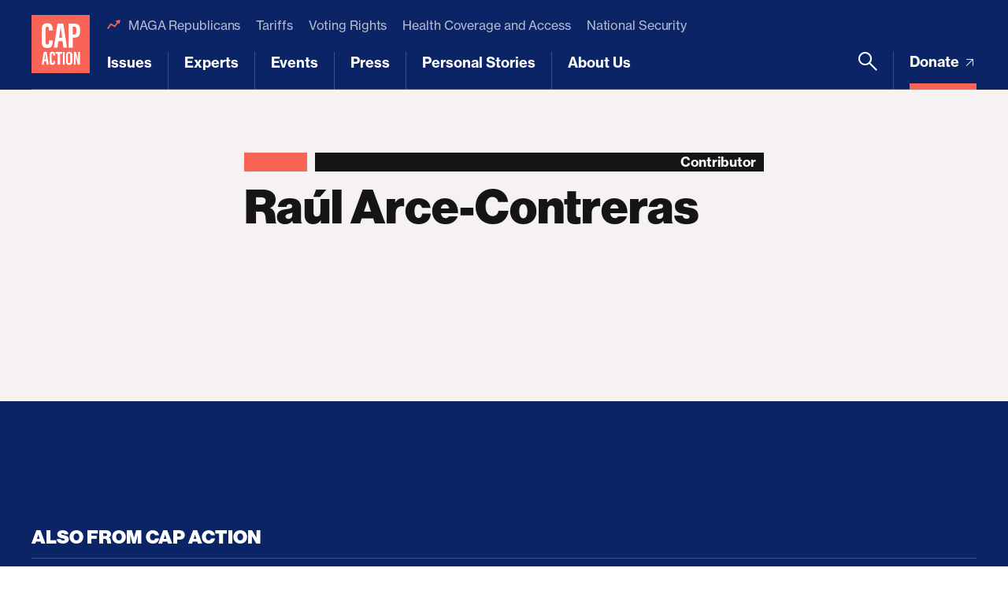

--- FILE ---
content_type: text/html; charset=UTF-8
request_url: https://www.americanprogressaction.org/people/arce-raul/
body_size: 19452
content:
<!DOCTYPE html>
<html lang="en">
<head> <script type="text/javascript">
/* <![CDATA[ */
var gform;gform||(document.addEventListener("gform_main_scripts_loaded",function(){gform.scriptsLoaded=!0}),document.addEventListener("gform/theme/scripts_loaded",function(){gform.themeScriptsLoaded=!0}),window.addEventListener("DOMContentLoaded",function(){gform.domLoaded=!0}),gform={domLoaded:!1,scriptsLoaded:!1,themeScriptsLoaded:!1,isFormEditor:()=>"function"==typeof InitializeEditor,callIfLoaded:function(o){return!(!gform.domLoaded||!gform.scriptsLoaded||!gform.themeScriptsLoaded&&!gform.isFormEditor()||(gform.isFormEditor()&&console.warn("The use of gform.initializeOnLoaded() is deprecated in the form editor context and will be removed in Gravity Forms 3.1."),o(),0))},initializeOnLoaded:function(o){gform.callIfLoaded(o)||(document.addEventListener("gform_main_scripts_loaded",()=>{gform.scriptsLoaded=!0,gform.callIfLoaded(o)}),document.addEventListener("gform/theme/scripts_loaded",()=>{gform.themeScriptsLoaded=!0,gform.callIfLoaded(o)}),window.addEventListener("DOMContentLoaded",()=>{gform.domLoaded=!0,gform.callIfLoaded(o)}))},hooks:{action:{},filter:{}},addAction:function(o,r,e,t){gform.addHook("action",o,r,e,t)},addFilter:function(o,r,e,t){gform.addHook("filter",o,r,e,t)},doAction:function(o){gform.doHook("action",o,arguments)},applyFilters:function(o){return gform.doHook("filter",o,arguments)},removeAction:function(o,r){gform.removeHook("action",o,r)},removeFilter:function(o,r,e){gform.removeHook("filter",o,r,e)},addHook:function(o,r,e,t,n){null==gform.hooks[o][r]&&(gform.hooks[o][r]=[]);var d=gform.hooks[o][r];null==n&&(n=r+"_"+d.length),gform.hooks[o][r].push({tag:n,callable:e,priority:t=null==t?10:t})},doHook:function(r,o,e){var t;if(e=Array.prototype.slice.call(e,1),null!=gform.hooks[r][o]&&((o=gform.hooks[r][o]).sort(function(o,r){return o.priority-r.priority}),o.forEach(function(o){"function"!=typeof(t=o.callable)&&(t=window[t]),"action"==r?t.apply(null,e):e[0]=t.apply(null,e)})),"filter"==r)return e[0]},removeHook:function(o,r,t,n){var e;null!=gform.hooks[o][r]&&(e=(e=gform.hooks[o][r]).filter(function(o,r,e){return!!(null!=n&&n!=o.tag||null!=t&&t!=o.priority)}),gform.hooks[o][r]=e)}});
/* ]]> */
</script>

	
	<script>
		window.dataLayer = window.dataLayer ||[];
		function gtag(){dataLayer.push(arguments);}
		gtag('consent','default',{
			'ad_storage':'denied',
			'analytics_storage':'denied',
			'ad_user_data':'denied',
			'ad_personalization':'denied',
			'personalization_storage':'denied',
			'functionality_storage':'granted',
			'security_storage':'granted',
			'wait_for_update': 500
		});
		gtag("set", "ads_data_redaction", true);
	</script>

	<script src="https://cmp.osano.com/45BPkucSnC/84cf4d19-286f-46a9-b663-f3522121dee1/osano.js"></script>
	<meta name="viewport" content="width=device-width, initial-scale=1.0, viewport-fit=cover" />
	<meta name='robots' content='index, follow, max-image-preview:large, max-snippet:-1, max-video-preview:-1' />

<!-- Google Tag Manager for WordPress by gtm4wp.com -->
<script data-cfasync="false" data-pagespeed-no-defer>
	var gtm4wp_datalayer_name = "dataLayer";
	var dataLayer = dataLayer || [];
</script>
<!-- End Google Tag Manager for WordPress by gtm4wp.com -->
	<!-- This site is optimized with the Yoast SEO Premium plugin v26.6 (Yoast SEO v26.6) - https://yoast.com/wordpress/plugins/seo/ -->
	<title>Raúl Arce-Contreras - Center for American Progress Action</title>
	<link rel="canonical" href="https://www.americanprogressaction.org/people/arce-raul/" />
	<meta property="og:locale" content="en_US" />
	<meta property="og:type" content="article" />
	<meta property="og:title" content="Raúl Arce-Contreras" />
	<meta property="og:url" content="https://www.americanprogressaction.org/people/arce-raul/" />
	<meta property="og:site_name" content="Center for American Progress Action" />
	<meta property="article:publisher" content="https://www.facebook.com/AmericanProgressAction/" />
	<meta property="og:image" content="https://www.americanprogressaction.org/wp-content/uploads/sites/3/2022/02/cap_action_social_share.png" />
	<meta property="og:image:width" content="1200" />
	<meta property="og:image:height" content="630" />
	<meta property="og:image:type" content="image/png" />
	<meta name="twitter:card" content="summary_large_image" />
	<meta name="twitter:site" content="@CAPAction" />
	<script type="application/ld+json" class="yoast-schema-graph">{"@context":"https://schema.org","@graph":[{"@type":"WebPage","@id":"https://www.americanprogressaction.org/people/arce-raul/","url":"https://www.americanprogressaction.org/people/arce-raul/","name":"Raúl Arce-Contreras - Center for American Progress Action","isPartOf":{"@id":"https://www.americanprogressaction.org/#website"},"datePublished":"2021-10-14T13:38:17+00:00","breadcrumb":{"@id":"https://www.americanprogressaction.org/people/arce-raul/#breadcrumb"},"inLanguage":"en-US","potentialAction":[{"@type":"ReadAction","target":["https://www.americanprogressaction.org/people/arce-raul/"]}]},{"@type":"BreadcrumbList","@id":"https://www.americanprogressaction.org/people/arce-raul/#breadcrumb","itemListElement":[{"@type":"ListItem","position":1,"name":"Home","item":"https://www.americanprogressaction.org/"},{"@type":"ListItem","position":2,"name":"Raúl Arce-Contreras"}]},{"@type":"WebSite","@id":"https://www.americanprogressaction.org/#website","url":"https://www.americanprogressaction.org/","name":"Center for American Progress Action","description":"","potentialAction":[{"@type":"SearchAction","target":{"@type":"EntryPoint","urlTemplate":"https://www.americanprogressaction.org/?s={search_term_string}"},"query-input":{"@type":"PropertyValueSpecification","valueRequired":true,"valueName":"search_term_string"}}],"inLanguage":"en-US"}]}</script>
	<!-- / Yoast SEO Premium plugin. -->


<link rel='dns-prefetch' href='//maps.googleapis.com' />
<link rel='dns-prefetch' href='//www.google.com' />
<link rel='dns-prefetch' href='//stats.wp.com' />
<link rel='dns-prefetch' href='//use.typekit.net' />
<link rel="alternate" type="application/rss+xml" title="Center for American Progress Action &raquo; Feed" href="https://www.americanprogressaction.org/feed/" />
<link rel="alternate" type="application/rss+xml" title="Center for American Progress Action &raquo; Comments Feed" href="https://www.americanprogressaction.org/comments/feed/" />
<link rel="alternate" title="oEmbed (JSON)" type="application/json+oembed" href="https://www.americanprogressaction.org/wp-json/oembed/1.0/embed?url=https%3A%2F%2Fwww.americanprogressaction.org%2Fpeople%2Farce-raul%2F" />
<link rel="alternate" title="oEmbed (XML)" type="text/xml+oembed" href="https://www.americanprogressaction.org/wp-json/oembed/1.0/embed?url=https%3A%2F%2Fwww.americanprogressaction.org%2Fpeople%2Farce-raul%2F&#038;format=xml" />
<style id='wp-img-auto-sizes-contain-inline-css'>
img:is([sizes=auto i],[sizes^="auto," i]){contain-intrinsic-size:3000px 1500px}
/*# sourceURL=wp-img-auto-sizes-contain-inline-css */
</style>
<style id='wp-emoji-styles-inline-css'>

	img.wp-smiley, img.emoji {
		display: inline !important;
		border: none !important;
		box-shadow: none !important;
		height: 1em !important;
		width: 1em !important;
		margin: 0 0.07em !important;
		vertical-align: -0.1em !important;
		background: none !important;
		padding: 0 !important;
	}
/*# sourceURL=wp-emoji-styles-inline-css */
</style>
<style id='classic-theme-styles-inline-css'>
/*! This file is auto-generated */
.wp-block-button__link{color:#fff;background-color:#32373c;border-radius:9999px;box-shadow:none;text-decoration:none;padding:calc(.667em + 2px) calc(1.333em + 2px);font-size:1.125em}.wp-block-file__button{background:#32373c;color:#fff;text-decoration:none}
/*# sourceURL=/wp-includes/css/classic-themes.min.css */
</style>
<link rel='stylesheet' id='all-css-6' href='https://www.americanprogressaction.org/wp-content/plugins/tm-algolia/dist/algolia.css?m=1765241571g' type='text/css' media='all' />
<link rel='stylesheet' id='tm-fonts-css' href='https://use.typekit.net/axv0vdk.css?ver=1766522547' media='all' />
<link rel='stylesheet' id='all-css-8' href='https://www.americanprogressaction.org/wp-content/themes/cap-action2021/assets/styles/app.css?m=1766522547g' type='text/css' media='all' />
<script type="text/javascript" src="https://www.americanprogressaction.org/_static/??-eJzTLy/QzcxLzilNSS3WzwKiwtLUokoopZebmaeXVayjj0+Rbm5melFiSSpUsX2uraG5mamlgaWxsXEWAK+vIiY=" ></script><script type="text/javascript" src="https://www.google.com/recaptcha/api.js?render=6Ld6tEEaAAAAAM3toxUETDnvVZntYoOTKj_GSVmz&amp;ver=6.9" id="tm-recaptcha-v3-js"></script>
<script type="text/javascript" src="https://www.google.com/recaptcha/api.js?render=6Ld6tEEaAAAAAM3toxUETDnvVZntYoOTKj_GSVmz&amp;ver=6.9" id="recaptcha_v3-js"></script>
<link rel="https://api.w.org/" href="https://www.americanprogressaction.org/wp-json/" /><link rel="alternate" title="JSON" type="application/json" href="https://www.americanprogressaction.org/wp-json/wp/v2/person/30606" /><link rel="EditURI" type="application/rsd+xml" title="RSD" href="https://www.americanprogressaction.org/xmlrpc.php?rsd" />
<meta name="generator" content="WordPress 6.9" />
<link rel='shortlink' href='https://www.americanprogressaction.org/?p=30606' />
	<style>img#wpstats{display:none}</style>
		
<!-- Google Tag Manager for WordPress by gtm4wp.com -->
<!-- GTM Container placement set to automatic -->
<script data-cfasync="false" data-pagespeed-no-defer type="text/javascript">
	var dataLayer_content = {"pageTitle":"Raúl Arce-Contreras - Center for American Progress Action","pagePostType":"person","pagePostType2":"single-person","pagePostDate":"Oct 14, 2021","pagePostDateYear":2021,"pagePostDateMonth":10,"pagePostDateDay":14,"pagePostDateDayName":"Thursday","pagePostDateHour":9,"pagePostDateMinute":38,"pagePostDateIso":"2021-10-14T09:38:17-04:00","pagePostDateUnix":1634204297,"pagePostTerms":{"person_type":["Contributor"],"person_tax":["Raúl Arce-Contreras"],"meta":{"details_first_name":"Raúl","details_last_name":"Arce-Contreras","details_options":"a:1:{i:0;s:6:\"linked\";}","details":"","contact_email":"","contact_phone":"","contact_form_email":"","contact":"","page_layout_0_wysiwyg":"","page_layout":"a:1:{i:0;s:17:\"component_wysiwyg\";}","algolia_searchable_posts_records_count":1,"algolia_synced":1}},"postCountOnPage":1,"postCountTotal":1,"postID":30606,"postFormat":"standard"};
	dataLayer.push( dataLayer_content );
</script>
<script data-cfasync="false" data-pagespeed-no-defer type="text/javascript">
(function(w,d,s,l,i){w[l]=w[l]||[];w[l].push({'gtm.start':
new Date().getTime(),event:'gtm.js'});var f=d.getElementsByTagName(s)[0],
j=d.createElement(s),dl=l!='dataLayer'?'&l='+l:'';j.async=true;j.src=
'//www.googletagmanager.com/gtm.js?id='+i+dl;f.parentNode.insertBefore(j,f);
})(window,document,'script','dataLayer','GTM-56L2K5P');
</script>
<!-- End Google Tag Manager for WordPress by gtm4wp.com --><script type="application/ld+json" class="wp-parsely-metadata">{"@context":"https:\/\/schema.org","@type":"NewsArticle","headline":"Ra\u00fal Arce-Contreras","url":"http:\/\/www.americanprogressaction.org\/people\/arce-raul\/","mainEntityOfPage":{"@type":"WebPage","@id":"http:\/\/www.americanprogressaction.org\/people\/arce-raul\/"},"thumbnailUrl":"","image":{"@type":"ImageObject","url":""},"articleSection":"Uncategorized","author":[],"creator":[],"publisher":{"@type":"Organization","name":"Center for American Progress Action","logo":""},"keywords":[],"dateCreated":"2021-10-14T13:38:17Z","datePublished":"2021-10-14T13:38:17Z","dateModified":"2021-10-14T13:38:17Z"}</script><link rel="apple-touch-icon" sizes="180x180" href="https://www.americanprogressaction.org/wp-content/themes/cap-action2021/assets/favicons/apple-touch-icon.png"><link rel="icon" type="image/png" sizes="32x32" href="https://www.americanprogressaction.org/wp-content/themes/cap-action2021/assets/favicons/favicon-32x32.png"><link rel="icon" type="image/png" sizes="16x16" href="https://www.americanprogressaction.org/wp-content/themes/cap-action2021/assets/favicons/favicon-16x16.png"><link rel="shortcut icon" href="https://www.americanprogressaction.org/wp-content/themes/cap-action2021/assets/favicons/favicon.ico"><meta name="theme-color" content="#ffffff">
<meta name="legacy_url" value="/about/staff/arce-raul/bio/">

	<!--
	<PageMap>
		<DataObject type="document">
			<Attribute name="slug">arce-raul</Attribute>
			<Attribute name="type">Contributor</Attribute>
			<Attribute name="title">Raúl Arce-Contreras</Attribute>
			<Attribute name="description"></Attribute>
			<Attribute name="website">Center for American Progress Action</Attribute>
			<Attribute name="post_date">10/14/2021</Attribute>
			<Attribute name="last_update">10/14/2021</Attribute>
			<Attribute name="author"></Attribute>
			<Attribute name="post_id">30606</Attribute>
																																</DataObject>
			</PageMap>
	-->

<!-- Parsely Tags --><meta name="parsely-section" content="person" /><meta name="parsely-tags" content="Post Type: person" />		<style>
			.algolia-search-highlight {
				background-color: #fffbcc;
				border-radius: 2px;
				font-style: normal;
			}
		</style>
			<script>['js','m4n'].forEach(function(attr){document.documentElement.setAttribute(attr,'')})</script>
<style id='global-styles-inline-css'>
:root{--wp--preset--aspect-ratio--square: 1;--wp--preset--aspect-ratio--4-3: 4/3;--wp--preset--aspect-ratio--3-4: 3/4;--wp--preset--aspect-ratio--3-2: 3/2;--wp--preset--aspect-ratio--2-3: 2/3;--wp--preset--aspect-ratio--16-9: 16/9;--wp--preset--aspect-ratio--9-16: 9/16;--wp--preset--color--black: #000000;--wp--preset--color--cyan-bluish-gray: #abb8c3;--wp--preset--color--white: #ffffff;--wp--preset--color--pale-pink: #f78da7;--wp--preset--color--vivid-red: #cf2e2e;--wp--preset--color--luminous-vivid-orange: #ff6900;--wp--preset--color--luminous-vivid-amber: #fcb900;--wp--preset--color--light-green-cyan: #7bdcb5;--wp--preset--color--vivid-green-cyan: #00d084;--wp--preset--color--pale-cyan-blue: #8ed1fc;--wp--preset--color--vivid-cyan-blue: #0693e3;--wp--preset--color--vivid-purple: #9b51e0;--wp--preset--gradient--vivid-cyan-blue-to-vivid-purple: linear-gradient(135deg,rgb(6,147,227) 0%,rgb(155,81,224) 100%);--wp--preset--gradient--light-green-cyan-to-vivid-green-cyan: linear-gradient(135deg,rgb(122,220,180) 0%,rgb(0,208,130) 100%);--wp--preset--gradient--luminous-vivid-amber-to-luminous-vivid-orange: linear-gradient(135deg,rgb(252,185,0) 0%,rgb(255,105,0) 100%);--wp--preset--gradient--luminous-vivid-orange-to-vivid-red: linear-gradient(135deg,rgb(255,105,0) 0%,rgb(207,46,46) 100%);--wp--preset--gradient--very-light-gray-to-cyan-bluish-gray: linear-gradient(135deg,rgb(238,238,238) 0%,rgb(169,184,195) 100%);--wp--preset--gradient--cool-to-warm-spectrum: linear-gradient(135deg,rgb(74,234,220) 0%,rgb(151,120,209) 20%,rgb(207,42,186) 40%,rgb(238,44,130) 60%,rgb(251,105,98) 80%,rgb(254,248,76) 100%);--wp--preset--gradient--blush-light-purple: linear-gradient(135deg,rgb(255,206,236) 0%,rgb(152,150,240) 100%);--wp--preset--gradient--blush-bordeaux: linear-gradient(135deg,rgb(254,205,165) 0%,rgb(254,45,45) 50%,rgb(107,0,62) 100%);--wp--preset--gradient--luminous-dusk: linear-gradient(135deg,rgb(255,203,112) 0%,rgb(199,81,192) 50%,rgb(65,88,208) 100%);--wp--preset--gradient--pale-ocean: linear-gradient(135deg,rgb(255,245,203) 0%,rgb(182,227,212) 50%,rgb(51,167,181) 100%);--wp--preset--gradient--electric-grass: linear-gradient(135deg,rgb(202,248,128) 0%,rgb(113,206,126) 100%);--wp--preset--gradient--midnight: linear-gradient(135deg,rgb(2,3,129) 0%,rgb(40,116,252) 100%);--wp--preset--font-size--small: 13px;--wp--preset--font-size--medium: 20px;--wp--preset--font-size--large: 36px;--wp--preset--font-size--x-large: 42px;--wp--preset--spacing--20: 0.44rem;--wp--preset--spacing--30: 0.67rem;--wp--preset--spacing--40: 1rem;--wp--preset--spacing--50: 1.5rem;--wp--preset--spacing--60: 2.25rem;--wp--preset--spacing--70: 3.38rem;--wp--preset--spacing--80: 5.06rem;--wp--preset--shadow--natural: 6px 6px 9px rgba(0, 0, 0, 0.2);--wp--preset--shadow--deep: 12px 12px 50px rgba(0, 0, 0, 0.4);--wp--preset--shadow--sharp: 6px 6px 0px rgba(0, 0, 0, 0.2);--wp--preset--shadow--outlined: 6px 6px 0px -3px rgb(255, 255, 255), 6px 6px rgb(0, 0, 0);--wp--preset--shadow--crisp: 6px 6px 0px rgb(0, 0, 0);}:where(.is-layout-flex){gap: 0.5em;}:where(.is-layout-grid){gap: 0.5em;}body .is-layout-flex{display: flex;}.is-layout-flex{flex-wrap: wrap;align-items: center;}.is-layout-flex > :is(*, div){margin: 0;}body .is-layout-grid{display: grid;}.is-layout-grid > :is(*, div){margin: 0;}:where(.wp-block-columns.is-layout-flex){gap: 2em;}:where(.wp-block-columns.is-layout-grid){gap: 2em;}:where(.wp-block-post-template.is-layout-flex){gap: 1.25em;}:where(.wp-block-post-template.is-layout-grid){gap: 1.25em;}.has-black-color{color: var(--wp--preset--color--black) !important;}.has-cyan-bluish-gray-color{color: var(--wp--preset--color--cyan-bluish-gray) !important;}.has-white-color{color: var(--wp--preset--color--white) !important;}.has-pale-pink-color{color: var(--wp--preset--color--pale-pink) !important;}.has-vivid-red-color{color: var(--wp--preset--color--vivid-red) !important;}.has-luminous-vivid-orange-color{color: var(--wp--preset--color--luminous-vivid-orange) !important;}.has-luminous-vivid-amber-color{color: var(--wp--preset--color--luminous-vivid-amber) !important;}.has-light-green-cyan-color{color: var(--wp--preset--color--light-green-cyan) !important;}.has-vivid-green-cyan-color{color: var(--wp--preset--color--vivid-green-cyan) !important;}.has-pale-cyan-blue-color{color: var(--wp--preset--color--pale-cyan-blue) !important;}.has-vivid-cyan-blue-color{color: var(--wp--preset--color--vivid-cyan-blue) !important;}.has-vivid-purple-color{color: var(--wp--preset--color--vivid-purple) !important;}.has-black-background-color{background-color: var(--wp--preset--color--black) !important;}.has-cyan-bluish-gray-background-color{background-color: var(--wp--preset--color--cyan-bluish-gray) !important;}.has-white-background-color{background-color: var(--wp--preset--color--white) !important;}.has-pale-pink-background-color{background-color: var(--wp--preset--color--pale-pink) !important;}.has-vivid-red-background-color{background-color: var(--wp--preset--color--vivid-red) !important;}.has-luminous-vivid-orange-background-color{background-color: var(--wp--preset--color--luminous-vivid-orange) !important;}.has-luminous-vivid-amber-background-color{background-color: var(--wp--preset--color--luminous-vivid-amber) !important;}.has-light-green-cyan-background-color{background-color: var(--wp--preset--color--light-green-cyan) !important;}.has-vivid-green-cyan-background-color{background-color: var(--wp--preset--color--vivid-green-cyan) !important;}.has-pale-cyan-blue-background-color{background-color: var(--wp--preset--color--pale-cyan-blue) !important;}.has-vivid-cyan-blue-background-color{background-color: var(--wp--preset--color--vivid-cyan-blue) !important;}.has-vivid-purple-background-color{background-color: var(--wp--preset--color--vivid-purple) !important;}.has-black-border-color{border-color: var(--wp--preset--color--black) !important;}.has-cyan-bluish-gray-border-color{border-color: var(--wp--preset--color--cyan-bluish-gray) !important;}.has-white-border-color{border-color: var(--wp--preset--color--white) !important;}.has-pale-pink-border-color{border-color: var(--wp--preset--color--pale-pink) !important;}.has-vivid-red-border-color{border-color: var(--wp--preset--color--vivid-red) !important;}.has-luminous-vivid-orange-border-color{border-color: var(--wp--preset--color--luminous-vivid-orange) !important;}.has-luminous-vivid-amber-border-color{border-color: var(--wp--preset--color--luminous-vivid-amber) !important;}.has-light-green-cyan-border-color{border-color: var(--wp--preset--color--light-green-cyan) !important;}.has-vivid-green-cyan-border-color{border-color: var(--wp--preset--color--vivid-green-cyan) !important;}.has-pale-cyan-blue-border-color{border-color: var(--wp--preset--color--pale-cyan-blue) !important;}.has-vivid-cyan-blue-border-color{border-color: var(--wp--preset--color--vivid-cyan-blue) !important;}.has-vivid-purple-border-color{border-color: var(--wp--preset--color--vivid-purple) !important;}.has-vivid-cyan-blue-to-vivid-purple-gradient-background{background: var(--wp--preset--gradient--vivid-cyan-blue-to-vivid-purple) !important;}.has-light-green-cyan-to-vivid-green-cyan-gradient-background{background: var(--wp--preset--gradient--light-green-cyan-to-vivid-green-cyan) !important;}.has-luminous-vivid-amber-to-luminous-vivid-orange-gradient-background{background: var(--wp--preset--gradient--luminous-vivid-amber-to-luminous-vivid-orange) !important;}.has-luminous-vivid-orange-to-vivid-red-gradient-background{background: var(--wp--preset--gradient--luminous-vivid-orange-to-vivid-red) !important;}.has-very-light-gray-to-cyan-bluish-gray-gradient-background{background: var(--wp--preset--gradient--very-light-gray-to-cyan-bluish-gray) !important;}.has-cool-to-warm-spectrum-gradient-background{background: var(--wp--preset--gradient--cool-to-warm-spectrum) !important;}.has-blush-light-purple-gradient-background{background: var(--wp--preset--gradient--blush-light-purple) !important;}.has-blush-bordeaux-gradient-background{background: var(--wp--preset--gradient--blush-bordeaux) !important;}.has-luminous-dusk-gradient-background{background: var(--wp--preset--gradient--luminous-dusk) !important;}.has-pale-ocean-gradient-background{background: var(--wp--preset--gradient--pale-ocean) !important;}.has-electric-grass-gradient-background{background: var(--wp--preset--gradient--electric-grass) !important;}.has-midnight-gradient-background{background: var(--wp--preset--gradient--midnight) !important;}.has-small-font-size{font-size: var(--wp--preset--font-size--small) !important;}.has-medium-font-size{font-size: var(--wp--preset--font-size--medium) !important;}.has-large-font-size{font-size: var(--wp--preset--font-size--large) !important;}.has-x-large-font-size{font-size: var(--wp--preset--font-size--x-large) !important;}
/*# sourceURL=global-styles-inline-css */
</style>
<link rel='stylesheet' id='all-css-0' href='https://www.americanprogressaction.org/wp-content/plugins/gravityforms/assets/css/dist/basic.min.css?m=1765241571g' type='text/css' media='all' />
</head>
<body class="wp-singular person-template-default single single-person postid-30606 wp-theme-cap-action2021 -tagline_branding ">
	
<!-- GTM Container placement set to automatic -->
<!-- Google Tag Manager (noscript) -->
				<noscript><iframe src="https://www.googletagmanager.com/ns.html?id=GTM-56L2K5P" height="0" width="0" style="display:none;visibility:hidden" aria-hidden="true"></iframe></noscript>
<!-- End Google Tag Manager (noscript) -->	<div class="root1" data-warning="Your browser is outdated, it will not render this page properly, please upgrade.">

				<script>
		(function($) {
			$(document).ready(function() {	
				$.ajax({
					url: tmscripts.homeUrl + '/?tm_dynamic=header&is_front_page='  + 'false',
					method: 'GET',
					success: function(response) {
						var new_content = $(response);
						$('#top').before(new_content);
					},
					error: function(xhr, status, error) {
						console.log('Error: ' + error);
					}
				});
			});
		})(jQuery);
		</script>
			<header class="top1 -cs:i -cs:a4" id="top" x-data :class="{'-open': $store.app.overlay == 'nav', '-search': $store.app.search}" @click.away="$store.app.overlay = $store.app.overlay === 'nav' ? false : $store.app.overlay" @touc.away="$store.app.overlay = $store.app.overlay === 'nav' ? false : $store.app.overlay">
		<div class="top1-wrap -restrain">
				<p class="logo1">
					<a href="https://www.americanprogressaction.org" aria-label="Center for American Progress">
		
							<i class="icon-cap-action"><span>Center for American Progress Action</span></i>
						
					</a>
			</p>
				<nav class="skips1">
				<ul>
					<li><a href="#nav" accesskey="n">Skip to navigation [n]</a></li>
					<li><a href="#content" accesskey="c">Skip to content [c]</a></li>
					<li><a href="#footer" accesskey="f">Skip to footer [f]</a></li>
				</ul>
			</nav>
								<p  class="top1-donate -as:2">
					<a  href="https://secure.actblue.com/donate/capaction?refcode=website" target="_blank" title="Donate">
													Donate																										<i class="icon-arrow-external-medium"></i>							</a>
					</p>
						<p class="toggler1">
				<a href="#nav" aria-label="Menu" class="toggler1-link" x-data @click.prevent="$store.app.overlay = $store.app.overlay === 'nav' ? false : 'nav'">
					<svg class="toggler1-svg -us:n" viewBox="0 0 50 50" :class="{'-active': $store.app.overlay === 'nav'}">
						<path class="toggler1-line -top" d="M9,11.4h32c3,0,6,2.5,6,6.9S44.8,25,41,25H25"/>
						<path class="toggler1-line -middle" d="M9,25h32"/>
						<path class="toggler1-line -bottom" d="M41,38.6H9c0,0-6-0.6-6-6.7S9,25,9,25h16"/>
					</svg>
				</a>
			</p>
			<nav class="nav1" x-data="{...unfolder(),...transitions()}">
				<ul id="menu-trending" class="nav1-uls nav1-featured -as:2"><li id="menu-item-71978" class="menu-item menu-item-type-custom menu-item-object-custom menu-item-71978"><a href="https://www.americanprogressaction.org/topic/maga-republicans">MAGA Republicans</a></li>
<li id="menu-item-91061" class="menu-item menu-item-type-custom menu-item-object-custom menu-item-91061"><a href="https://www.americanprogressaction.org/topic/tariffs/">Tariffs</a></li>
<li id="menu-item-70671" class="menu-item menu-item-type-custom menu-item-object-custom menu-item-70671"><a href="https://www.americanprogressaction.org/topic/voting-rights">Voting Rights</a></li>
<li id="menu-item-91067" class="menu-item menu-item-type-custom menu-item-object-custom menu-item-91067"><a href="https://www.americanprogressaction.org/topic/health-coverage-and-access">Health Coverage and Access</a></li>
<li id="menu-item-70668" class="menu-item menu-item-type-custom menu-item-object-custom menu-item-70668"><a href="https://www.americanprogressaction.org/topic/national-security/">National Security</a></li>
</ul>									<ul class="nav1-uls nav1-buls nav1-main">
						
	<li class="-mega" x-spread="catcher">
		<i class="nav1-toggle icon-angle-down-bold" clickable @click="toggle($event)"></i>
		<a href="https://www.americanprogressaction.org/issues/" accesskey="1">Issues</a> <em invisible>[1]</em>
		<div class="drop1 -mega -cs:n" heightwatch unfold>
			<div class="drop1-wrap">
									<div class="drop1-side">
													<h6 class="-t:17">Priorities</h6>
												<ul class="thumbs1 -t:5 -as:1">
															<li>
									<a href="https://www.americanprogressaction.org/issues/building-an-economy-for-all/">
																<figure class=""  >
										<span class="img1 " reveal style="--rl: 1" >
								<img style="" class="lazyload" data-src="https://www.americanprogressaction.org/wp-content/uploads/sites/3/2021/10/EconomyCCPPage.jpg?w=840" alt=""  data-srcset="https://www.americanprogressaction.org/wp-content/uploads/sites/3/2021/10/EconomyCCPPage.jpg?w=840 840w, https://www.americanprogressaction.org/wp-content/uploads/sites/3/2021/10/EconomyCCPPage.jpg?w=840 840w, https://www.americanprogressaction.org/wp-content/uploads/sites/3/2021/10/EconomyCCPPage.jpg?w=840 840w, https://www.americanprogressaction.org/wp-content/uploads/sites/3/2021/10/EconomyCCPPage.jpg?w=840 840w, https://www.americanprogressaction.org/wp-content/uploads/sites/3/2021/10/EconomyCCPPage.jpg?w=840 840w" data-sizes="auto" />
				<i class="loader1 "></i>
				<noscript><img src="https://www.americanprogressaction.org/wp-content/uploads/sites/3/2021/10/EconomyCCPPage.jpg?w=840" alt=""></noscript>
							</span>
															</figure>
														<span class="-hs:1">Building an Economy for All</span>
									</a>
								</li>
															<li>
									<a href="https://www.americanprogressaction.org/issues/restoring-social-trust-in-democracy/">
																<figure class=""  >
										<span class="img1 " reveal style="--rl: 1" >
								<img style="" class="lazyload" data-src="https://www.americanprogressaction.org/wp-content/uploads/sites/3/2021/10/RestoringSocialTrustDemocracy.jpg?w=840" alt=""  data-srcset="https://www.americanprogressaction.org/wp-content/uploads/sites/3/2021/10/RestoringSocialTrustDemocracy.jpg?w=840 840w, https://www.americanprogressaction.org/wp-content/uploads/sites/3/2021/10/RestoringSocialTrustDemocracy.jpg?w=840 840w, https://www.americanprogressaction.org/wp-content/uploads/sites/3/2021/10/RestoringSocialTrustDemocracy.jpg?w=840 840w, https://www.americanprogressaction.org/wp-content/uploads/sites/3/2021/10/RestoringSocialTrustDemocracy.jpg?w=840 840w, https://www.americanprogressaction.org/wp-content/uploads/sites/3/2021/10/RestoringSocialTrustDemocracy.jpg?w=840 840w" data-sizes="auto" />
				<i class="loader1 "></i>
				<noscript><img src="https://www.americanprogressaction.org/wp-content/uploads/sites/3/2021/10/RestoringSocialTrustDemocracy.jpg?w=840" alt=""></noscript>
							</span>
															</figure>
														<span class="-hs:1">Restoring Social Trust in Democracy</span>
									</a>
								</li>
															<li>
									<a href="https://www.americanprogressaction.org/issues/advancing-racial-equity-and-justice/">
																<figure class=""  >
										<span class="img1 " reveal style="--rl: 1" >
								<img style="" class="lazyload" data-src="https://www.americanprogressaction.org/wp-content/uploads/sites/3/2021/10/GettyImages-1317270131.jpg?w=840" alt=""  data-srcset="https://www.americanprogressaction.org/wp-content/uploads/sites/3/2021/10/GettyImages-1317270131.jpg?w=840 840w, https://www.americanprogressaction.org/wp-content/uploads/sites/3/2021/10/GettyImages-1317270131.jpg?w=840 840w, https://www.americanprogressaction.org/wp-content/uploads/sites/3/2021/10/GettyImages-1317270131.jpg?w=840 840w, https://www.americanprogressaction.org/wp-content/uploads/sites/3/2021/10/GettyImages-1317270131.jpg?w=840 840w, https://www.americanprogressaction.org/wp-content/uploads/sites/3/2021/10/GettyImages-1317270131.jpg?w=840 840w" data-sizes="auto" />
				<i class="loader1 "></i>
				<noscript><img src="https://www.americanprogressaction.org/wp-content/uploads/sites/3/2021/10/GettyImages-1317270131.jpg?w=840" alt=""></noscript>
							</span>
															</figure>
														<span class="-hs:1">Advancing Racial Equity and Justice</span>
									</a>
								</li>
															<li>
									<a href="https://www.americanprogressaction.org/issues/tackling-climate-change-and-environmental-injustice/">
																<figure class=""  >
										<span class="img1 " reveal style="--rl: 1" >
								<img style="" class="lazyload" data-src="https://www.americanprogressaction.org/wp-content/uploads/sites/3/2021/10/GettyImages-1250505645-resizecrop.jpg?w=840" alt=""  data-srcset="https://www.americanprogressaction.org/wp-content/uploads/sites/3/2021/10/GettyImages-1250505645-resizecrop.jpg?w=840 840w, https://www.americanprogressaction.org/wp-content/uploads/sites/3/2021/10/GettyImages-1250505645-resizecrop.jpg?w=840 840w, https://www.americanprogressaction.org/wp-content/uploads/sites/3/2021/10/GettyImages-1250505645-resizecrop.jpg?w=840 840w, https://www.americanprogressaction.org/wp-content/uploads/sites/3/2021/10/GettyImages-1250505645-resizecrop.jpg?w=840 840w, https://www.americanprogressaction.org/wp-content/uploads/sites/3/2021/10/GettyImages-1250505645-resizecrop.jpg?w=840 840w" data-sizes="auto" />
				<i class="loader1 "></i>
				<noscript><img src="https://www.americanprogressaction.org/wp-content/uploads/sites/3/2021/10/GettyImages-1250505645-resizecrop.jpg?w=840" alt=""></noscript>
							</span>
															</figure>
														<span class="-hs:1">Tackling Climate Change and Environmental Injustice</span>
									</a>
								</li>
															<li>
									<a href="https://www.americanprogressaction.org/issues/strengthening-public-health/">
																<figure class=""  >
										<span class="img1 " reveal style="--rl: 1" >
								<img style="" class="lazyload" data-src="https://www.americanprogressaction.org/wp-content/uploads/sites/3/2021/10/GettyImages-1234408493cropped.jpg?w=840" alt=""  data-srcset="https://www.americanprogressaction.org/wp-content/uploads/sites/3/2021/10/GettyImages-1234408493cropped.jpg?w=840 840w, https://www.americanprogressaction.org/wp-content/uploads/sites/3/2021/10/GettyImages-1234408493cropped.jpg?w=840 840w, https://www.americanprogressaction.org/wp-content/uploads/sites/3/2021/10/GettyImages-1234408493cropped.jpg?w=840 840w, https://www.americanprogressaction.org/wp-content/uploads/sites/3/2021/10/GettyImages-1234408493cropped.jpg?w=840 840w, https://www.americanprogressaction.org/wp-content/uploads/sites/3/2021/10/GettyImages-1234408493cropped.jpg?w=840 840w" data-sizes="auto" />
				<i class="loader1 "></i>
				<noscript><img src="https://www.americanprogressaction.org/wp-content/uploads/sites/3/2021/10/GettyImages-1234408493cropped.jpg?w=840" alt=""></noscript>
							</span>
															</figure>
														<span class="-hs:1">Strengthening Health</span>
									</a>
								</li>
													</ul>
					</div>
				
									<div class="drop1-main">
													<div class="drop1-main-col1 drop1-main-col">
																	<h6 class="-t:17">Topics</h6>
																<ul class="drop1-uls -as:2">
																			<li><a href="https://www.americanprogressaction.org/topic/abortion-rights/">Abortion Rights</a></li>
																			<li><a href="https://www.americanprogressaction.org/topic/affordable-care-act/">Affordable Care Act</a></li>
																			<li><a href="https://www.americanprogressaction.org/topic/climate-change/">Climate Change</a></li>
																			<li><a href="https://www.americanprogressaction.org/topic/economy/">Economy</a></li>
																			<li><a href="https://www.americanprogressaction.org/topic/environmental-and-climate-justice/">Environmental and Climate Justice</a></li>
																			<li><a href="https://www.americanprogressaction.org/topic/family-economic-security/">Family Economic Security</a></li>
																			<li><a href="https://www.americanprogressaction.org/topic/gvp/">Gun Violence Prevention</a></li>
																			<li><a href="https://www.americanprogressaction.org/topic/health-care-costs/">Health Care Costs</a></li>
																			<li><a href="https://www.americanprogressaction.org/topic/inflation-reduction-act/">Inflation Reduction Act</a></li>
																			<li><a href="https://www.americanprogressaction.org/topic/middle-class-economics/">Middle-Class Economics</a></li>
																	</ul>

																<p class="drop3-more -t:8 -fw:b -as:2">
									<a @click="$dispatch('expand-topics', true)" href="https://www.americanprogressaction.org/issues/#topics">See all topics</a>
								</p>

							</div>
																	</div>
				
			</div>

		</li>
				<li><a href="https://www.americanprogressaction.org/experts/" accesskey="2">Experts</a> <em invisible>[2]</em></li>
					<li><a href="https://www.americanprogressaction.org/events/" accesskey="3">Events</a> <em invisible>[3]</em></li>
					<li><a href="https://www.americanprogressaction.org/press/" accesskey="4">Press</a> <em invisible>[4]</em></li>
					<li><a href="https://www.americanprogressaction.org/personal-stories/" accesskey="5">Personal Stories</a> <em invisible>[5]</em></li>
					<li x-spread="catcher">
			<i class="nav1-toggle icon-angle-down-bold" clickable @click="toggle($event)"></i>
			<a href="https://www.americanprogressaction.org/about/" accesskey="6">About Us</a> <em invisible>[6]</em>
			<div class="drop1 -cs:n" heightwatch unfold>
				<div class="drop1-wrap">
					<div class="drop1-main">
						<ul class="drop1-uls -as:2">
															<li><a href="https://www.americanprogressaction.org/about/staff/">Staff and Fellows</a></li>
															<li><a href="https://www.americanprogressaction.org/departments/">Departments and Teams</a></li>
															<li><a href="https://www.americanprogressaction.org/about/jobs/">Jobs</a></li>
															<li><a href="https://www.americanprogressaction.org/about/internships/">Internships</a></li>
															<li><a href="https://www.americanprogressaction.org/about/diversity-and-inclusion/">Diversity and Inclusion</a></li>
															<li><a href="https://www.americanprogressaction.org/about/support-our-work/">Support Our Work</a></li>
															<li><a href="https://www.americanprogressaction.org/about/board-of-directors/">Board of Directors</a></li>
															<li><a href="https://www.americanprogressaction.org/contact-us/">Contact Us</a></li>
													</ul>
					</div>
				</div>
			</div>
		</li>
							</ul>
									<ul class="nav1-uls nav1-buls nav1-side">
						<li class="-search"><a href="./" aria-label="Search" @click.prevent="$store.app.search = true; setTimeout(() => { document.getElementById('search-form').focus(); }, 300);"><i class="icon-search-bold"></i></a></li>
						<li class="-action">
												<a  href="https://secure.actblue.com/donate/capaction?refcode=website" target="_blank" title="Donate">
													Donate																										<i class="icon-arrow-external-medium"></i>							</a>
									</li>
					</ul>
										<form action="https://www.americanprogressaction.org" method="GET" class="nav1-search" id="search">
	<p class="nav1-close -as:1"><a href="#" class="icon-close-bold" clickable @click.prevent="$store.app.search = false"></a></p>
	<p class="searchbox2">
				<label for="search-form" invisible>Search</label>
		<input type="text" name="s" id="search-form" placeholder="Search"  />
		<button type="submit"><i class="icon-search-bold"><span>Search</span></i></button>
	</p>
</form>
				</nav>
			</div>
		</header>
	
		<section class="content1" id="content">
			<div class="wrap1">
	<div class="wrap1-inner -restrain">
						<header class="header1 -center">
			<div class="header1-main">
								<p class="line2">
											<span class="-t:6">Contributor</span>
									</p>
									<h1 class="header1-title -t:1">Raúl Arce-Contreras</h1>
																												</div>
							<div class="header1-bottom">
																													</div>
			</header>
										<div class="-xw:4 -mx:a -mb:3">
										</div>
								</div>
	</div>
		</section>
								<script>
					(function($) {
						$(document).ready(function() {	
							$.ajax({
								url: tmscripts.homeUrl + '/?tm_dynamic=flyout-modal',
								method: 'GET',
								success: function(response) {
									var new_content = $(response);
									$('#footer').before(new_content);
								},
								error: function(xhr, status, error) {
									console.log('Error: ' + error);
								}
							});
						});
					})(jQuery);
					</script>
						<footer class="footer1 -cs:i -cs:a4 tm-dynamic" id="footer" @signup2.window="padFooter('enter', 'footer', 'enSubscribeSlideUp');" x-data @closeit.window="padFooter('leave', 'footer', 'enSubscribeSlideUp')" data-tm-time="1768624374" data-tm-ttl="3600" data-tm-dynamic="footer" data-tm-cp="30606">
		<div class="footer1-wrap">
							<div class="footer1-top">
					<div class="-restrain">
													<div class="title1">
								<h4 class="title1-main"><span class="title1-line " reveal="3/"></span>Also From CAP Action</h4>
							</div>
												<div class="-o:h -o:v<l">
							<div g2 class="grid1 tm-cp-hide">
									<article class="card2 -mb:0" w="24/12/6" data-tm-pid="108671">
		<div class="card2-wrap">
							<a href="https://www.americanprogressaction.org/article/preventing-premiums-from-spiking-in-2026-now-depends-on-the-senate/" class="card2-link -as:1" adjacent><span invisible>Preventing Premiums From Spiking in 2026 Now Depends on the Senate</span></a>
															<figure class="card2-image"  >
							<span class="line1"></span><span class="label1 -t:16 -dark"><span class="label1-main">Article</span><span class="-t:21"><time datetime="2025-12-18">December 18, 2025</time></span></span>			<span class="img1 -top" reveal style="--rl: 0.67096774193548" >
								<img style="object-position: 50.67% 71.23%;" class="image-focus lazyload" data-src="https://www.americanprogressaction.org/wp-content/uploads/sites/3/2025/12/PremiumSpikesColumn-2252449899.jpg?w=1024" alt="Representatives exit the U.S. Capitol after a house vote."  data-srcset="https://www.americanprogressaction.org/wp-content/uploads/sites/3/2025/12/PremiumSpikesColumn-2252449899.jpg?w=1024 1024w, https://www.americanprogressaction.org/wp-content/uploads/sites/3/2025/12/PremiumSpikesColumn-2252449899.jpg?w=1024 1024w, https://www.americanprogressaction.org/wp-content/uploads/sites/3/2025/12/PremiumSpikesColumn-2252449899.jpg?w=1024 1024w, https://www.americanprogressaction.org/wp-content/uploads/sites/3/2025/12/PremiumSpikesColumn-2252449899.jpg?w=1024 1024w, https://www.americanprogressaction.org/wp-content/uploads/sites/3/2025/12/PremiumSpikesColumn-2252449899.jpg?w=1024 1024w" data-sizes="auto" />
				<i class="loader1 "></i>
				<noscript><img src="https://www.americanprogressaction.org/wp-content/uploads/sites/3/2025/12/PremiumSpikesColumn-2252449899.jpg?w=1024" alt="Representatives exit the U.S. Capitol after a house vote."></noscript>
							</span>
															</figure>
							<div class="card2-main">
				<div class="card2-header">
					<div class="card2-inner" equalize>
																																												<h4 class="card2-title -t:6"><span class="-hs:1">Preventing Premiums From Spiking in 2026 Now Depends on the Senate</span></h4>
																	</div>
														</div>
									<div class="card2-meta -t:9 -as:2 ">
													<p class="card2-date">
								<span>
										<time class="" datetime="2025-12-18">Dec 18, 2025</time>
									</span>
															</p>

												<p class="card2-authors">
							<a href="https://www.americanprogressaction.org/people/murphy-natasha/" title="Natasha Murphy" target="_self">Natasha Murphy</a><span>, </span>											<a href="https://www.americanprogressaction.org/people/spiro-topher/" title="Topher Spiro" target="_self">Topher Spiro</a>													</p>
			
											</div>
							</div>

			
		</div>
	</article>
			<article class="card2 -mb:0" w="24/12/6" data-tm-pid="108629">
		<div class="card2-wrap">
							<a href="https://www.americanprogressaction.org/article/colin-seeberger-on-building-the-tent/" class="card2-link -as:1" adjacent><span invisible>Colin Seeberger on Building the Tent</span></a>
															<figure class="card2-image"  >
							<span class="line1"></span><span class="label1 -t:16 -dark"><span class="label1-main">Podcast</span><span class="-t:21"><time datetime="2025-12-17">December 17, 2025</time></span></span>			<span class="img1 -top" reveal style="--rl: 0.67096774193548" >
								<img style="object-position: 50.00% 50.00%;" class="image-focus lazyload" data-src="https://www.americanprogressaction.org/wp-content/uploads/sites/3/2023/03/the_tent_widescreen_720.jpg?w=720" alt=""  data-srcset="https://www.americanprogressaction.org/wp-content/uploads/sites/3/2023/03/the_tent_widescreen_720.jpg?w=720 720w, https://www.americanprogressaction.org/wp-content/uploads/sites/3/2023/03/the_tent_widescreen_720.jpg?w=720 720w, https://www.americanprogressaction.org/wp-content/uploads/sites/3/2023/03/the_tent_widescreen_720.jpg?w=720 720w, https://www.americanprogressaction.org/wp-content/uploads/sites/3/2023/03/the_tent_widescreen_720.jpg?w=720 720w, https://www.americanprogressaction.org/wp-content/uploads/sites/3/2023/03/the_tent_widescreen_720.jpg?w=720 720w" data-sizes="auto" />
				<i class="loader1 "></i>
				<noscript><img src="https://www.americanprogressaction.org/wp-content/uploads/sites/3/2023/03/the_tent_widescreen_720.jpg?w=720" alt=""></noscript>
							</span>
															</figure>
							<div class="card2-main">
				<div class="card2-header">
					<div class="card2-inner" equalize>
																																												<h4 class="card2-title -t:6"><span class="-hs:1">Colin Seeberger on Building the Tent</span></h4>
																	</div>
														</div>
									<div class="card2-meta -t:9 -as:2 ">
													<p class="card2-date">
								<span>
										<time class="" datetime="2025-12-17">Dec 17, 2025</time>
									</span>
															</p>

												<p class="card2-authors">
							<a href="https://www.americanprogressaction.org/people/seeberger-colin/" title="Colin Seeberger" target="_self">Colin Seeberger</a><span>, </span>											<a href="https://www.americanprogressaction.org/people/mccoy-kelly/" title="Kelly McCoy" target="_self">Kelly McCoy</a><span>, </span>											<a href="https://www.americanprogressaction.org/people/mishka-espey/" title="Mishka Espey" target="_self">Mishka Espey</a><span>, </span>							<a href="#" class="readmore1" x-data @click.prevent="setTimeout(function(){ window.dispatchEvent(new CustomEvent('recalculate')); },10); $el.remove();" clickable scripted><i class="icon-plus-medium"></i><span>1 More</span></a>
											<a href="https://www.americanprogressaction.org/people/muggs-leone/" title="Muggs Leone" target="_self">Muggs Leone</a>													</p>
			
											</div>
							</div>

			
		</div>
	</article>
			<article class="card2 -mb:0" w="24/12/6" data-tm-pid="108474">
		<div class="card2-wrap">
							<a href="https://www.americanprogressaction.org/article/vulnerable-congressional-republicans-march-in-lockstep-as-trumps-net-disapproval-skyrockets/" class="card2-link -as:1" adjacent><span invisible>Vulnerable Congressional Republicans March in Lockstep as Trump’s Net Disapproval Skyrockets</span></a>
															<figure class="card2-image"  >
							<span class="line1"></span><span class="label1 -t:16 -dark"><span class="label1-main">Article</span><span class="-t:21"><time datetime="2025-12-03">December 3, 2025</time></span></span>			<span class="img1 -top" reveal style="--rl: 0.67096774193548" >
								<img style="object-position: 50.00% 50.00%;" class="image-focus lazyload" data-src="https://www.americanprogressaction.org/wp-content/uploads/sites/3/2025/12/TrumpScorecardUpdate-2202775356.jpg?w=1024" alt="U.S. President Donald Trump arrives to address a joint session of Congress."  data-srcset="https://www.americanprogressaction.org/wp-content/uploads/sites/3/2025/12/TrumpScorecardUpdate-2202775356.jpg?w=1024 1024w, https://www.americanprogressaction.org/wp-content/uploads/sites/3/2025/12/TrumpScorecardUpdate-2202775356.jpg?w=1024 1024w, https://www.americanprogressaction.org/wp-content/uploads/sites/3/2025/12/TrumpScorecardUpdate-2202775356.jpg?w=1024 1024w, https://www.americanprogressaction.org/wp-content/uploads/sites/3/2025/12/TrumpScorecardUpdate-2202775356.jpg?w=1024 1024w, https://www.americanprogressaction.org/wp-content/uploads/sites/3/2025/12/TrumpScorecardUpdate-2202775356.jpg?w=1024 1024w" data-sizes="auto" />
				<i class="loader1 "></i>
				<noscript><img src="https://www.americanprogressaction.org/wp-content/uploads/sites/3/2025/12/TrumpScorecardUpdate-2202775356.jpg?w=1024" alt="U.S. President Donald Trump arrives to address a joint session of Congress."></noscript>
							</span>
															</figure>
							<div class="card2-main">
				<div class="card2-header">
					<div class="card2-inner" equalize>
																																												<h4 class="card2-title -t:6"><span class="-hs:1">Vulnerable Congressional Republicans March in Lockstep as Trump’s Net Disapproval Skyrockets</span></h4>
																	</div>
														</div>
									<div class="card2-meta -t:9 -as:2 ">
													<p class="card2-date">
								<span>
										<time class="" datetime="2025-12-03">Dec 3, 2025</time>
									</span>
															</p>

												<p class="card2-authors">
							<a href="https://www.americanprogressaction.org/people/seeberger-colin/" title="Colin Seeberger" target="_self">Colin Seeberger</a><span>, </span>											<a href="https://www.americanprogressaction.org/people/ragland-will/" title="Will Ragland" target="_self">Will Ragland</a>													</p>
			
											</div>
							</div>

			
		</div>
	</article>
			<article class="card2 -mb:0" w="24/12/6" data-tm-pid="108268">
		<div class="card2-wrap">
							<a href="https://www.americanprogressaction.org/article/the-winning-formula-voters-choose-candidates-who-show-energy-can-be-both-affordable-and-renewable/" class="card2-link -as:1" adjacent><span invisible>The Winning Formula: Voters Choose Candidates Who Show Energy Can Be Both Affordable and Renewable</span></a>
															<figure class="card2-image"  >
							<span class="line1"></span><span class="label1 -t:16 -dark"><span class="label1-main">Article</span><span class="-t:21"><time datetime="2025-11-05">November 5, 2025</time></span></span>			<span class="img1 -top" reveal style="--rl: 0.67096774193548" >
								<img style="object-position: 79.31% 76.93%;" class="image-focus lazyload" data-src="https://www.americanprogressaction.org/wp-content/uploads/sites/3/2025/11/WinningFormula-1232951842.jpg?w=1024" alt="An worker installs solar panels on the roof of a church."  data-srcset="https://www.americanprogressaction.org/wp-content/uploads/sites/3/2025/11/WinningFormula-1232951842.jpg?w=1024 1024w, https://www.americanprogressaction.org/wp-content/uploads/sites/3/2025/11/WinningFormula-1232951842.jpg?w=1024 1024w, https://www.americanprogressaction.org/wp-content/uploads/sites/3/2025/11/WinningFormula-1232951842.jpg?w=1024 1024w, https://www.americanprogressaction.org/wp-content/uploads/sites/3/2025/11/WinningFormula-1232951842.jpg?w=1024 1024w, https://www.americanprogressaction.org/wp-content/uploads/sites/3/2025/11/WinningFormula-1232951842.jpg?w=1024 1024w" data-sizes="auto" />
				<i class="loader1 "></i>
				<noscript><img src="https://www.americanprogressaction.org/wp-content/uploads/sites/3/2025/11/WinningFormula-1232951842.jpg?w=1024" alt="An worker installs solar panels on the roof of a church."></noscript>
							</span>
															</figure>
							<div class="card2-main">
				<div class="card2-header">
					<div class="card2-inner" equalize>
																																												<h4 class="card2-title -t:6"><span class="-hs:1">The Winning Formula: Voters Choose Candidates Who Show Energy Can Be Both Affordable and Renewable</span></h4>
																	</div>
														</div>
									<div class="card2-meta -t:9 -as:2 ">
													<p class="card2-date">
								<span>
										<time class="" datetime="2025-11-05">Nov 5, 2025</time>
									</span>
															</p>

												<p class="card2-authors">
							<a href="https://www.americanprogressaction.org/people/frederick-bell/" title="Frederick Bell" target="_self">Frederick Bell</a><span>, </span>											<a href="https://www.americanprogressaction.org/people/lucero-marquez/" title="Lucero Marquez" target="_self">Lucero Marquez</a>													</p>
			
											</div>
							</div>

			
		</div>
	</article>
			<article class="card2 -mb:0" w="24/12/6" data-tm-pid="108591">
		<div class="card2-wrap">
							<a href="https://www.americanprogressaction.org/article/chad-maisel-on-the-cost-of-housing/" class="card2-link -as:1" adjacent><span invisible>Chad Maisel on the Cost of Housing</span></a>
															<figure class="card2-image"  >
							<span class="line1"></span><span class="label1 -t:16 -dark"><span class="label1-main">Podcast</span><span class="-t:21"><time datetime="2025-12-11">December 11, 2025</time></span></span>			<span class="img1 -top" reveal style="--rl: 0.67096774193548" >
								<img style="" class="lazyload" data-src="https://www.americanprogressaction.org/wp-content/uploads/sites/3/2021/06/the-tent-widescreen.jpg?w=1024" alt=""  data-srcset="https://www.americanprogressaction.org/wp-content/uploads/sites/3/2021/06/the-tent-widescreen.jpg?w=1024 1024w, https://www.americanprogressaction.org/wp-content/uploads/sites/3/2021/06/the-tent-widescreen.jpg?w=1024 1024w, https://www.americanprogressaction.org/wp-content/uploads/sites/3/2021/06/the-tent-widescreen.jpg?w=1024 1024w, https://www.americanprogressaction.org/wp-content/uploads/sites/3/2021/06/the-tent-widescreen.jpg?w=1024 1024w, https://www.americanprogressaction.org/wp-content/uploads/sites/3/2021/06/the-tent-widescreen.jpg?w=1024 1024w" data-sizes="auto" />
				<i class="loader1 "></i>
				<noscript><img src="https://www.americanprogressaction.org/wp-content/uploads/sites/3/2021/06/the-tent-widescreen.jpg?w=1024" alt=""></noscript>
							</span>
															</figure>
							<div class="card2-main">
				<div class="card2-header">
					<div class="card2-inner" equalize>
																																												<h4 class="card2-title -t:6"><span class="-hs:1">Chad Maisel on the Cost of Housing</span></h4>
																	</div>
														</div>
									<div class="card2-meta -t:9 -as:2 ">
													<p class="card2-date">
								<span>
										<time class="" datetime="2025-12-11">Dec 11, 2025</time>
									</span>
															</p>

												<p class="card2-authors">
							<a href="https://www.americanprogressaction.org/people/seeberger-colin/" title="Colin Seeberger" target="_self">Colin Seeberger</a><span>, </span>											<a href="https://www.americanprogressaction.org/people/mccoy-kelly/" title="Kelly McCoy" target="_self">Kelly McCoy</a><span>, </span>											<a href="https://www.americanprogressaction.org/people/mishka-espey/" title="Mishka Espey" target="_self">Mishka Espey</a><span>, </span>							<a href="#" class="readmore1" x-data @click.prevent="setTimeout(function(){ window.dispatchEvent(new CustomEvent('recalculate')); },10); $el.remove();" clickable scripted><i class="icon-plus-medium"></i><span>4 More</span></a>
											<a href="https://www.americanprogressaction.org/people/muggs-leone/" title="Muggs Leone" target="_self">Muggs Leone</a><span>, </span>											<a href="https://www.americanprogressaction.org/people/phan-hai/" title="Hai-Lam Phan" target="_self">Hai-Lam Phan</a><span>, </span>											<a href="https://www.americanprogressaction.org/people/olivia-mowry/" title="Olivia Mowry" target="_self">Olivia Mowry</a><span>, </span>											<a href="https://www.americanprogressaction.org/people/toni-pandolfo/" title="Toni Pandolfo" target="_self">Toni Pandolfo</a>													</p>
			
											</div>
							</div>

			
		</div>
	</article>
										</div>
							</div>
						</div>
					</div>
							<div class="footer1-bottom">
				<div class="-restrain">
					<div class="footer1-connect">
												<div class="footer1-about">
								<p class="logo1 -twentieth_branding">
					<a href="https://www.americanprogressaction.org" aria-label="Center for American Progress">
		
							<span class="icon-cap-action-boldly-forward"><span class="name">Center for American Progress Action</span><span class="path1"></span><span class="path2"></span><span class="path3"></span><span class="path4"></span><span class="path5"></span><span class="path6"></span><span class="path7"></span><span class="path8"></span><span class="path9"></span><span class="path10"></span><span class="path11"></span><span class="path12"></span><span class="path13"></span><span class="path14"></span><span class="path15"></span><span class="path16"></span><span class="path17"></span><span class="path18"></span><span class="path19"></span><span class="path20"></span><span class="path21"></span><span class="path22"></span><span class="path23"></span></span>
						
					</a>
			</p>
																<p class="-t:12">The Center for American Progress Action Fund is an independent, nonpartisan policy institute and advocacy organization that is dedicated to improving the lives of all Americans, through bold, progressive ideas, as well as strong leadership and concerted action. Our aim is not just to change the conversation, but to change the country.</p>
							
							
															<div class="socials2">
									<ul class="socials2-items" g2>
																					<li><a class="icon-social-twitter" aria-label="Twitter" href="https://twitter.com/CAPAction" target="_blank"><span>Twitter</span></a></li>
																					<li><a class="icon-social-facebook" aria-label="Facebook" href="https://www.facebook.com/AmericanProgressAction/" target="_blank"><span>Facebook</span></a></li>
																					<li><a class="icon-social-instagram" aria-label="Instagram" href="https://www.instagram.com/fightforprogress/" target="_blank"><span>Instagram</span></a></li>
																					<li><a class="icon-social-bluesky" aria-label="BlueSky" href="https://bsky.app/profile/americanprogressaction.org" target="_blank"><span>BlueSky</span></a></li>
																			</ul>
								</div>
							
						</div>
						
	<div class="form-wrap -hubspot-subscriber-hide" x-data="{hasTerms: false, ...transitions()}">

		
					<div class="signup1 boxed1 -my:0" data-optin-id="290222" data-cap-block-name="newsletter signup - footer">
				<div class="boxed1-line" resizewatch circumference reveal>
					<svg version="1.1" xmlns="http://www.w3.org/2000/svg" xmlns:xlink="http://www.w3.org/1999/xlink" x="0" y="0" viewBox="0 0 400 400" style="enable-background:new 0 0 400 400;" preserveAspectRatio="none" xml:space="preserve">
						<polyline points="0,380 0,0 400,0 400,400 0,400" vector-effect="non-scaling-stroke" />
					</svg>
				</div>
				<div class="boxed1-main">
					<div class="boxed1-inner">
						
			<h3 class="boxed1-title">
			<label for="en-email-footer">
									<strong class="-c:a1t">Sign up for updates on CAP Action events</strong>
													<br/>Stay tuned on future in-person and online events.							</label>
		</h3>
							</div>
									</div>
				<div class="boxed1-bottom gf">

					
                <div class='gf_browser_chrome gform_wrapper gravity-theme gform-theme--no-framework' data-form-theme='gravity-theme' data-form-index='0' id='gform_wrapper_6' ><div id='gf_6' class='gform_anchor' tabindex='-1'></div><form class='signup1 boxed1 signup1-fields' method='post' enctype='multipart/form-data' target='gform_ajax_frame_6' id='gform_6'  action='/people/arce-raul/#gf_6' data-formid='6' novalidate>
                        <div class='gform-body gform_body'><div id='gform_fields_6' class='gform_fields top_label form_sublabel_below description_below validation_below'><div id="field_6_1" class="gfield gfield--type-email gfield--input-type-email gfield_contains_required field_sublabel_below gfield--no-description field_description_below hidden_label field_validation_below gfield_visibility_visible"  ><label class='gfield_label gform-field-label' for='input_6_1'>Email Address<span class="gfield_required"><span class="gfield_required gfield_required_text">(Required)</span></span></label><div class='ginput_container ginput_container_email'>
                            <input name='input_1' id='input_6_1' type='email' value='' class='large'   placeholder='Email Address' aria-required="true" aria-invalid="false"  />
                        </div></div><div id="field_6_3" class="gfield gfield--type-section gfield--input-type-section gsection field_sublabel_below gfield--no-description field_description_below field_validation_below gfield_visibility_hidden"  ><div class="admin-hidden-markup"><i class="gform-icon gform-icon--hidden" aria-hidden="true" title="This field is hidden when viewing the form"></i><span>This field is hidden when viewing the form</span></div><h3 class="gsection_title">Default Opt Ins</h3></div><div id="field_6_32" class="gfield gfield--type-text gfield--input-type-text gfield--width-full field_sublabel_below gfield--no-description field_description_below field_validation_below gfield_visibility_hidden"  ><div class="admin-hidden-markup"><i class="gform-icon gform-icon--hidden" aria-hidden="true" title="This field is hidden when viewing the form"></i><span>This field is hidden when viewing the form</span></div><label class='gfield_label gform-field-label' for='input_6_32'>C3 General</label><div class='ginput_container ginput_container_text'><input name='input_32' id='input_6_32' type='text' value='Subscribed' class='large'      aria-invalid="false"   /></div></div><div id="field_6_6" class="gfield gfield--type-text gfield--input-type-text gfield--width-full field_sublabel_below gfield--no-description field_description_below field_validation_below gfield_visibility_hidden"  ><div class="admin-hidden-markup"><i class="gform-icon gform-icon--hidden" aria-hidden="true" title="This field is hidden when viewing the form"></i><span>This field is hidden when viewing the form</span></div><label class='gfield_label gform-field-label' for='input_6_6'>C3 Events</label><div class='ginput_container ginput_container_text'><input name='input_6' id='input_6_6' type='text' value='Subscribed' class='large'      aria-invalid="false"   /></div></div><div id="field_6_7" class="gfield gfield--type-text gfield--input-type-text gfield--width-full field_sublabel_below gfield--no-description field_description_below field_validation_below gfield_visibility_hidden"  ><div class="admin-hidden-markup"><i class="gform-icon gform-icon--hidden" aria-hidden="true" title="This field is hidden when viewing the form"></i><span>This field is hidden when viewing the form</span></div><label class='gfield_label gform-field-label' for='input_6_7'>C3 Fundraising</label><div class='ginput_container ginput_container_text'><input name='input_7' id='input_6_7' type='text' value='Subscribed' class='large'      aria-invalid="false"   /></div></div><div id="field_6_8" class="gfield gfield--type-text gfield--input-type-text gfield--width-full field_sublabel_below gfield--no-description field_description_below field_validation_below gfield_visibility_hidden"  ><div class="admin-hidden-markup"><i class="gform-icon gform-icon--hidden" aria-hidden="true" title="This field is hidden when viewing the form"></i><span>This field is hidden when viewing the form</span></div><label class='gfield_label gform-field-label' for='input_6_8'>C3 Cultivation</label><div class='ginput_container ginput_container_text'><input name='input_8' id='input_6_8' type='text' value='Subscribed' class='large'      aria-invalid="false"   /></div></div><div id="field_6_9" class="gfield gfield--type-text gfield--input-type-text gfield--width-full field_sublabel_below gfield--no-description field_description_below field_validation_below gfield_visibility_hidden"  ><div class="admin-hidden-markup"><i class="gform-icon gform-icon--hidden" aria-hidden="true" title="This field is hidden when viewing the form"></i><span>This field is hidden when viewing the form</span></div><label class='gfield_label gform-field-label' for='input_6_9'>C3 InProgress</label><div class='ginput_container ginput_container_text'><input name='input_9' id='input_6_9' type='text' value='Subscribed' class='large'      aria-invalid="false"   /></div></div><div id="field_6_33" class="gfield gfield--type-text gfield--input-type-text gfield--width-full field_sublabel_below gfield--no-description field_description_below field_validation_below gfield_visibility_hidden"  ><div class="admin-hidden-markup"><i class="gform-icon gform-icon--hidden" aria-hidden="true" title="This field is hidden when viewing the form"></i><span>This field is hidden when viewing the form</span></div><label class='gfield_label gform-field-label' for='input_6_33'>C3 Digital Contact</label><div class='ginput_container ginput_container_text'><input name='input_33' id='input_6_33' type='text' value='Subscribed' class='large'      aria-invalid="false"   /></div></div><div id="field_6_31" class="gfield gfield--type-section gfield--input-type-section gsection field_sublabel_below gfield--no-description field_description_below field_validation_below gfield_visibility_hidden"  ><div class="admin-hidden-markup"><i class="gform-icon gform-icon--hidden" aria-hidden="true" title="This field is hidden when viewing the form"></i><span>This field is hidden when viewing the form</span></div><h3 class="gsection_title">Variable Opt Ins</h3></div><div id="field_6_11" class="gfield gfield--type-website gfield--input-type-website field_sublabel_below gfield--no-description field_description_below field_validation_below gfield_visibility_hidden"  ><div class="admin-hidden-markup"><i class="gform-icon gform-icon--hidden" aria-hidden="true" title="This field is hidden when viewing the form"></i><span>This field is hidden when viewing the form</span></div><label class='gfield_label gform-field-label' for='input_6_11'>Redirect url</label><div class='ginput_container ginput_container_website'>
                    <input name='input_11' id='input_6_11' type='url' value='https://secure.actblue.com/donate/capaction?refcode=website?en_txn10=enSubscribeFooter&amp;optin_id=290222' class='large'    placeholder='https://'  aria-invalid="false" />
                </div></div><div id="field_6_12" class="gfield gfield--type-website gfield--input-type-website gfield--width-full field_sublabel_below gfield--no-description field_description_below field_validation_below gfield_visibility_hidden"  ><div class="admin-hidden-markup"><i class="gform-icon gform-icon--hidden" aria-hidden="true" title="This field is hidden when viewing the form"></i><span>This field is hidden when viewing the form</span></div><label class='gfield_label gform-field-label' for='input_6_12'>Post url</label><div class='ginput_container ginput_container_website'>
                    <input name='input_12' id='input_6_12' type='url' value='' class='large'    placeholder='https://'  aria-invalid="false" />
                </div></div><div id="field_6_14" class="gfield gfield--type-text gfield--input-type-text field_sublabel_below gfield--no-description field_description_below field_validation_below gfield_visibility_hidden"  ><div class="admin-hidden-markup"><i class="gform-icon gform-icon--hidden" aria-hidden="true" title="This field is hidden when viewing the form"></i><span>This field is hidden when viewing the form</span></div><label class='gfield_label gform-field-label' for='input_6_14'>utm_source</label><div class='ginput_container ginput_container_text'><input name='input_14' id='input_6_14' type='text' value='' class='large'      aria-invalid="false"   /></div></div><div id="field_6_15" class="gfield gfield--type-text gfield--input-type-text gfield--width-full field_sublabel_below gfield--no-description field_description_below field_validation_below gfield_visibility_hidden"  ><div class="admin-hidden-markup"><i class="gform-icon gform-icon--hidden" aria-hidden="true" title="This field is hidden when viewing the form"></i><span>This field is hidden when viewing the form</span></div><label class='gfield_label gform-field-label' for='input_6_15'>utm_medium</label><div class='ginput_container ginput_container_text'><input name='input_15' id='input_6_15' type='text' value='' class='large'      aria-invalid="false"   /></div></div><div id="field_6_16" class="gfield gfield--type-text gfield--input-type-text gfield--width-full field_sublabel_below gfield--no-description field_description_below field_validation_below gfield_visibility_hidden"  ><div class="admin-hidden-markup"><i class="gform-icon gform-icon--hidden" aria-hidden="true" title="This field is hidden when viewing the form"></i><span>This field is hidden when viewing the form</span></div><label class='gfield_label gform-field-label' for='input_6_16'>utm_campaign</label><div class='ginput_container ginput_container_text'><input name='input_16' id='input_6_16' type='text' value='' class='large'      aria-invalid="false"   /></div></div><div id="field_6_17" class="gfield gfield--type-text gfield--input-type-text gfield--width-full field_sublabel_below gfield--no-description field_description_below field_validation_below gfield_visibility_hidden"  ><div class="admin-hidden-markup"><i class="gform-icon gform-icon--hidden" aria-hidden="true" title="This field is hidden when viewing the form"></i><span>This field is hidden when viewing the form</span></div><label class='gfield_label gform-field-label' for='input_6_17'>utm_content</label><div class='ginput_container ginput_container_text'><input name='input_17' id='input_6_17' type='text' value='' class='large'      aria-invalid="false"   /></div></div><div id="field_6_18" class="gfield gfield--type-text gfield--input-type-text gfield--width-full field_sublabel_below gfield--no-description field_description_below field_validation_below gfield_visibility_hidden"  ><div class="admin-hidden-markup"><i class="gform-icon gform-icon--hidden" aria-hidden="true" title="This field is hidden when viewing the form"></i><span>This field is hidden when viewing the form</span></div><label class='gfield_label gform-field-label' for='input_6_18'>utm_term</label><div class='ginput_container ginput_container_text'><input name='input_18' id='input_6_18' type='text' value='' class='large'      aria-invalid="false"   /></div></div><div id="field_6_19" class="gfield gfield--type-text gfield--input-type-text gfield--width-full field_sublabel_below gfield--no-description field_description_below field_validation_below gfield_visibility_hidden"  ><div class="admin-hidden-markup"><i class="gform-icon gform-icon--hidden" aria-hidden="true" title="This field is hidden when viewing the form"></i><span>This field is hidden when viewing the form</span></div><label class='gfield_label gform-field-label' for='input_6_19'>en_txn1</label><div class='ginput_container ginput_container_text'><input name='input_19' id='input_6_19' type='text' value='' class='large'      aria-invalid="false"   /></div></div><div id="field_6_20" class="gfield gfield--type-text gfield--input-type-text gfield--width-full field_sublabel_below gfield--no-description field_description_below field_validation_below gfield_visibility_hidden"  ><div class="admin-hidden-markup"><i class="gform-icon gform-icon--hidden" aria-hidden="true" title="This field is hidden when viewing the form"></i><span>This field is hidden when viewing the form</span></div><label class='gfield_label gform-field-label' for='input_6_20'>en_txn2</label><div class='ginput_container ginput_container_text'><input name='input_20' id='input_6_20' type='text' value='' class='large'      aria-invalid="false"   /></div></div><div id="field_6_21" class="gfield gfield--type-text gfield--input-type-text gfield--width-full field_sublabel_below gfield--no-description field_description_below field_validation_below gfield_visibility_hidden"  ><div class="admin-hidden-markup"><i class="gform-icon gform-icon--hidden" aria-hidden="true" title="This field is hidden when viewing the form"></i><span>This field is hidden when viewing the form</span></div><label class='gfield_label gform-field-label' for='input_6_21'>en_txn3</label><div class='ginput_container ginput_container_text'><input name='input_21' id='input_6_21' type='text' value='' class='large'      aria-invalid="false"   /></div></div><div id="field_6_22" class="gfield gfield--type-text gfield--input-type-text gfield--width-full field_sublabel_below gfield--no-description field_description_below field_validation_below gfield_visibility_hidden"  ><div class="admin-hidden-markup"><i class="gform-icon gform-icon--hidden" aria-hidden="true" title="This field is hidden when viewing the form"></i><span>This field is hidden when viewing the form</span></div><label class='gfield_label gform-field-label' for='input_6_22'>en_txn4</label><div class='ginput_container ginput_container_text'><input name='input_22' id='input_6_22' type='text' value='' class='large'      aria-invalid="false"   /></div></div><div id="field_6_23" class="gfield gfield--type-text gfield--input-type-text gfield--width-full field_sublabel_below gfield--no-description field_description_below field_validation_below gfield_visibility_hidden"  ><div class="admin-hidden-markup"><i class="gform-icon gform-icon--hidden" aria-hidden="true" title="This field is hidden when viewing the form"></i><span>This field is hidden when viewing the form</span></div><label class='gfield_label gform-field-label' for='input_6_23'>en_txn5</label><div class='ginput_container ginput_container_text'><input name='input_23' id='input_6_23' type='text' value='' class='large'      aria-invalid="false"   /></div></div><div id="field_6_24" class="gfield gfield--type-text gfield--input-type-text gfield--width-full field_sublabel_below gfield--no-description field_description_below field_validation_below gfield_visibility_hidden"  ><div class="admin-hidden-markup"><i class="gform-icon gform-icon--hidden" aria-hidden="true" title="This field is hidden when viewing the form"></i><span>This field is hidden when viewing the form</span></div><label class='gfield_label gform-field-label' for='input_6_24'>en_txn6</label><div class='ginput_container ginput_container_text'><input name='input_24' id='input_6_24' type='text' value='' class='large'      aria-invalid="false"   /></div></div><div id="field_6_25" class="gfield gfield--type-text gfield--input-type-text gfield--width-full field_sublabel_below gfield--no-description field_description_below field_validation_below gfield_visibility_hidden"  ><div class="admin-hidden-markup"><i class="gform-icon gform-icon--hidden" aria-hidden="true" title="This field is hidden when viewing the form"></i><span>This field is hidden when viewing the form</span></div><label class='gfield_label gform-field-label' for='input_6_25'>en_txn7</label><div class='ginput_container ginput_container_text'><input name='input_25' id='input_6_25' type='text' value='' class='large'      aria-invalid="false"   /></div></div><div id="field_6_26" class="gfield gfield--type-text gfield--input-type-text gfield--width-full field_sublabel_below gfield--no-description field_description_below field_validation_below gfield_visibility_hidden"  ><div class="admin-hidden-markup"><i class="gform-icon gform-icon--hidden" aria-hidden="true" title="This field is hidden when viewing the form"></i><span>This field is hidden when viewing the form</span></div><label class='gfield_label gform-field-label' for='input_6_26'>en_txn8</label><div class='ginput_container ginput_container_text'><input name='input_26' id='input_6_26' type='text' value='' class='large'      aria-invalid="false"   /></div></div><div id="field_6_27" class="gfield gfield--type-text gfield--input-type-text gfield--width-full field_sublabel_below gfield--no-description field_description_below field_validation_below gfield_visibility_hidden"  ><div class="admin-hidden-markup"><i class="gform-icon gform-icon--hidden" aria-hidden="true" title="This field is hidden when viewing the form"></i><span>This field is hidden when viewing the form</span></div><label class='gfield_label gform-field-label' for='input_6_27'>en_txn9</label><div class='ginput_container ginput_container_text'><input name='input_27' id='input_6_27' type='text' value='' class='large'      aria-invalid="false"   /></div></div><div id="field_6_28" class="gfield gfield--type-text gfield--input-type-text gfield--width-full field_sublabel_below gfield--no-description field_description_below field_validation_below gfield_visibility_hidden"  ><div class="admin-hidden-markup"><i class="gform-icon gform-icon--hidden" aria-hidden="true" title="This field is hidden when viewing the form"></i><span>This field is hidden when viewing the form</span></div><label class='gfield_label gform-field-label' for='input_6_28'>en_txn10</label><div class='ginput_container ginput_container_text'><input name='input_28' id='input_6_28' type='text' value='' class='large'      aria-invalid="false"   /></div></div><div id="field_6_29" class="gfield gfield--type-textarea gfield--input-type-textarea field_sublabel_below gfield--no-description field_description_below field_validation_below gfield_visibility_hidden"  ><div class="admin-hidden-markup"><i class="gform-icon gform-icon--hidden" aria-hidden="true" title="This field is hidden when viewing the form"></i><span>This field is hidden when viewing the form</span></div><label class='gfield_label gform-field-label' for='input_6_29'>extra_note</label><div class='ginput_container ginput_container_textarea'><textarea name='input_29' id='input_6_29' class='textarea large'      aria-invalid="false"   rows='10' cols='50'></textarea></div></div><div id="field_6_34" class="gfield gfield--type-text gfield--input-type-text gfield--width-full field_sublabel_below gfield--no-description field_description_below field_validation_below gfield_visibility_hidden"  ><div class="admin-hidden-markup"><i class="gform-icon gform-icon--hidden" aria-hidden="true" title="This field is hidden when viewing the form"></i><span>This field is hidden when viewing the form</span></div><label class='gfield_label gform-field-label' for='input_6_34'>Opt-in ID</label><div class='ginput_container ginput_container_text'><input name='input_34' id='input_6_34' type='text' value='290222' class='large'      aria-invalid="false"   /></div></div><div id="field_6_35" class="gfield gfield--type-captcha gfield--input-type-captcha field_sublabel_below gfield--no-description field_description_below field_validation_below gfield_visibility_visible"  ><label class='gfield_label gform-field-label' for='input_6_35'>CAPTCHA</label><div id='input_6_35' class='ginput_container ginput_recaptcha' data-sitekey='6Ld6tEEaAAAAAM3toxUETDnvVZntYoOTKj_GSVmz'  data-theme='light' data-tabindex='-1' data-size='invisible' data-badge='bottomright'></div></div></div></div>
        <div class='gform-footer gform_footer top_label'> <input type='submit' id='gform_submit_button_6' class='gform_button button' onclick='gform.submission.handleButtonClick(this);' data-submission-type='submit' value='Submit'  /> <input type='hidden' name='gform_ajax' value='form_id=6&amp;title=&amp;description=&amp;tabindex=0&amp;theme=gravity-theme&amp;styles=[]&amp;hash=79ba372115b7e5044c8060105ae15b67' />
            <input type='hidden' class='gform_hidden' name='gform_submission_method' data-js='gform_submission_method_6' value='iframe' />
            <input type='hidden' class='gform_hidden' name='gform_theme' data-js='gform_theme_6' id='gform_theme_6' value='gravity-theme' />
            <input type='hidden' class='gform_hidden' name='gform_style_settings' data-js='gform_style_settings_6' id='gform_style_settings_6' value='[]' />
            <input type='hidden' class='gform_hidden' name='is_submit_6' value='1' />
            <input type='hidden' class='gform_hidden' name='gform_submit' value='6' />
            
            <input type='hidden' class='gform_hidden' name='gform_unique_id' value='' />
            <input type='hidden' class='gform_hidden' name='state_6' value='WyJbXSIsImEyZmQzM2UyMjAyNjhhNWZkNWQ0Yjc5NTJjOGQ3OWIwIl0=' />
            <input type='hidden' autocomplete='off' class='gform_hidden' name='gform_target_page_number_6' id='gform_target_page_number_6' value='0' />
            <input type='hidden' autocomplete='off' class='gform_hidden' name='gform_source_page_number_6' id='gform_source_page_number_6' value='1' />
            <input type='hidden' name='gform_field_values' value='redirect_url=https%3A%2F%2Fsecure.actblue.com%2Fdonate%2Fcapaction%3Frefcode%3Dwebsite%3Fen_txn10%3DenSubscribeFooter%26optin_id%3D290222&amp;utm_source=&amp;utm_medium=&amp;utm_campaign=&amp;utm_content=&amp;utm_term=&amp;en_txn1=&amp;en_txn2=&amp;en_txn3=&amp;en_txn4=&amp;en_txn5=&amp;en_txn7=&amp;en_txn8=&amp;en_txn9=&amp;en_txn10=enSubscribeFooter&amp;optin_id=290222' />
            
        </div>
                        <p style="display: none !important;" class="akismet-fields-container" data-prefix="ak_"><label>&#916;<textarea name="ak_hp_textarea" cols="45" rows="8" maxlength="100"></textarea></label><input type="hidden" id="ak_js_1" name="ak_js" value="216"/><script>document.getElementById( "ak_js_1" ).setAttribute( "value", ( new Date() ).getTime() );</script></p></form>
                        </div>
		                <iframe style='display:none;width:0px;height:0px;' src='about:blank' name='gform_ajax_frame_6' id='gform_ajax_frame_6' title='This iframe contains the logic required to handle Ajax powered Gravity Forms.'></iframe>
		                <script type="text/javascript">
/* <![CDATA[ */
 gform.initializeOnLoaded( function() {gformInitSpinner( 6, 'https://www.americanprogressaction.org/wp-content/plugins/gravityforms/images/spinner.svg', true );jQuery('#gform_ajax_frame_6').on('load',function(){var contents = jQuery(this).contents().find('*').html();var is_postback = contents.indexOf('GF_AJAX_POSTBACK') >= 0;if(!is_postback){return;}var form_content = jQuery(this).contents().find('#gform_wrapper_6');var is_confirmation = jQuery(this).contents().find('#gform_confirmation_wrapper_6').length > 0;var is_redirect = contents.indexOf('gformRedirect(){') >= 0;var is_form = form_content.length > 0 && ! is_redirect && ! is_confirmation;var mt = parseInt(jQuery('html').css('margin-top'), 10) + parseInt(jQuery('body').css('margin-top'), 10) + 100;if(is_form){jQuery('#gform_wrapper_6').html(form_content.html());if(form_content.hasClass('gform_validation_error')){jQuery('#gform_wrapper_6').addClass('gform_validation_error');} else {jQuery('#gform_wrapper_6').removeClass('gform_validation_error');}setTimeout( function() { /* delay the scroll by 50 milliseconds to fix a bug in chrome */ jQuery(document).scrollTop(jQuery('#gform_wrapper_6').offset().top - mt); }, 50 );if(window['gformInitDatepicker']) {gformInitDatepicker();}if(window['gformInitPriceFields']) {gformInitPriceFields();}var current_page = jQuery('#gform_source_page_number_6').val();gformInitSpinner( 6, 'https://www.americanprogressaction.org/wp-content/plugins/gravityforms/images/spinner.svg', true );jQuery(document).trigger('gform_page_loaded', [6, current_page]);window['gf_submitting_6'] = false;}else if(!is_redirect){var confirmation_content = jQuery(this).contents().find('.GF_AJAX_POSTBACK').html();if(!confirmation_content){confirmation_content = contents;}jQuery('#gform_wrapper_6').replaceWith(confirmation_content);jQuery(document).scrollTop(jQuery('#gf_6').offset().top - mt);jQuery(document).trigger('gform_confirmation_loaded', [6]);window['gf_submitting_6'] = false;wp.a11y.speak(jQuery('#gform_confirmation_message_6').text());}else{jQuery('#gform_6').append(contents);if(window['gformRedirect']) {gformRedirect();}}jQuery(document).trigger("gform_pre_post_render", [{ formId: "6", currentPage: "current_page", abort: function() { this.preventDefault(); } }]);        if (event && event.defaultPrevented) {                return;        }        const gformWrapperDiv = document.getElementById( "gform_wrapper_6" );        if ( gformWrapperDiv ) {            const visibilitySpan = document.createElement( "span" );            visibilitySpan.id = "gform_visibility_test_6";            gformWrapperDiv.insertAdjacentElement( "afterend", visibilitySpan );        }        const visibilityTestDiv = document.getElementById( "gform_visibility_test_6" );        let postRenderFired = false;        function triggerPostRender() {            if ( postRenderFired ) {                return;            }            postRenderFired = true;            gform.core.triggerPostRenderEvents( 6, current_page );            if ( visibilityTestDiv ) {                visibilityTestDiv.parentNode.removeChild( visibilityTestDiv );            }        }        function debounce( func, wait, immediate ) {            var timeout;            return function() {                var context = this, args = arguments;                var later = function() {                    timeout = null;                    if ( !immediate ) func.apply( context, args );                };                var callNow = immediate && !timeout;                clearTimeout( timeout );                timeout = setTimeout( later, wait );                if ( callNow ) func.apply( context, args );            };        }        const debouncedTriggerPostRender = debounce( function() {            triggerPostRender();        }, 200 );        if ( visibilityTestDiv && visibilityTestDiv.offsetParent === null ) {            const observer = new MutationObserver( ( mutations ) => {                mutations.forEach( ( mutation ) => {                    if ( mutation.type === 'attributes' && visibilityTestDiv.offsetParent !== null ) {                        debouncedTriggerPostRender();                        observer.disconnect();                    }                });            });            observer.observe( document.body, {                attributes: true,                childList: false,                subtree: true,                attributeFilter: [ 'style', 'class' ],            });        } else {            triggerPostRender();        }    } );} ); 
/* ]]> */
</script>

				</div>
			</div>

		
	</div>

						</div>
					<div class="footer1-main">
						<div class="footer1-more">
																								<p class="logo1">
										<a target="_blank" href="https://americanprogress.org" title="CAP">
											<i class="icon-cap"><span class="path1"></span><span class="path2"></span><span class="path3"></span><span class="path4"></span><span class="path5"></span><span class="path6"></span><span class="path7"></span><span class="path8"></span><span class="path9"></span><span class="path10"></span><span class="path11"></span><span class="path12"></span></i>
										</a>
									</p>
																<p><span style="font-weight: 400;">Learn about our sister organization, the </span><a href="https://www.americanprogress.org/"><span style="font-weight: 400;">Center for American Progress</span></a><span style="font-weight: 400;">, an independent nonpartisan policy institute dedicated to improving the lives of all Americans.</span></p>
													</div>
						<p class="footer1-copys">&copy;2026 Center for American Progress Action</p>
													<ul class="footer1-legal -ls:1 -as:2">
																											<li>
																<a  href="https://www.americanprogressaction.org/about/terms/" target="" title="Terms of Use">
													Terms of Use																								</a>
													</li>
																																				<li>
																<a  href="https://www.americanprogressaction.org/about/privacy-policy/" target="" title="Privacy Policy">
													Privacy Policy																								</a>
													</li>
																																				<li>
																<a  href="https://www.americanprogressaction.org/our-supporters/" target="" title="Our Supporters ">
													Our Supporters 																								</a>
													</li>
																									<li>
									<a class="text-medium transition-colors duration-quicker hover:text-orange" onclick="Osano.cm.showDrawer('osano-cm-dom-info-dialog-open')">Cookie Preferences</a>
								</li>
							</ul>
											</div>
				</div>
			</div>
		</div>
	</footer>
				<div class="overlay1" x-data="transitions()" x-spread="transitions" x-show="$store.app.background" x-cloak @click="$store.app.overlay = false" clickable></div>
		</div>
		<script>
			document.documentElement.style.setProperty('--vw', document.documentElement.clientWidth * 0.01 + 'px');
			document.documentElement.style.setProperty('--vh', window.innerHeight * 0.01 + 'px');
		</script>
		<script type="speculationrules">
{"prefetch":[{"source":"document","where":{"and":[{"href_matches":"/*"},{"not":{"href_matches":["/wp-*.php","/wp-admin/*","/wp-content/uploads/sites/3/*","/wp-content/*","/wp-content/plugins/*","/wp-content/themes/cap-action2021/*","/*\\?(.+)"]}},{"not":{"selector_matches":"a[rel~=\"nofollow\"]"}},{"not":{"selector_matches":".no-prefetch, .no-prefetch a"}}]},"eagerness":"conservative"}]}
</script>
<!-- Start of Async HubSpot Analytics Code -->
<script type="text/javascript">
(function(d,s,i,r) {
if (d.getElementById(i)){return;}
var n=d.createElement(s),e=d.getElementsByTagName(s)[0];
n.id=i;n.src='//js.hs-analytics.net/analytics/'+(Math.ceil(new Date()/r)*r)+'/45519881.js';
e.parentNode.insertBefore(n, e);
})(document,"script","hs-analytics",300000);
</script>
<!-- End of Async HubSpot Analytics Code -->
<script type="text/javascript">var algolia = {"debug":false,"application_id":"DRAK417OUS","search_api_key":"d18aa4270ac153e1bb549a1e6fe4c351","powered_by_enabled":false,"insights_enabled":false,"search_hits_per_page":"10","query":"","indices":{"searchable_posts":{"name":"prod_searchable_posts","id":"searchable_posts","enabled":true,"replicas":[]}},"autocomplete":{"sources":[{"index_id":"searchable_posts","index_name":"prod_searchable_posts","label":"All posts","admin_name":"All posts","position":10,"max_suggestions":5,"tmpl_suggestion":"autocomplete-post-suggestion","enabled":true}],"input_selector":"input[name='s']:not(.no-autocomplete):not(#adminbar-search)"}};</script><script type="text/javascript" src="https://www.americanprogressaction.org/wp-content/themes/cap-action2021/assets/scripts/libs.js?m=1765241572g" ></script><script type="text/javascript" src="https://maps.googleapis.com/maps/api/js?key=AIzaSyAdte9vO04RSeCGWiF0G9CFr4t9MkAhZmI&amp;ver=v2" id="tm-google-maps-js"></script>
<script type="text/javascript" id="tm-scripts-js-extra">
/* <![CDATA[ */
var tmscripts = {"recaptcha_site_key":"6Ld6tEEaAAAAAM3toxUETDnvVZntYoOTKj_GSVmz","flyout_frequency":"0","alert_frequency":"0","modal_frequency":"1","wpAjaxUrl":"https://www.americanprogressaction.org/wp-admin/admin-ajax.php","homeUrl":"https://www.americanprogressaction.org"};
//# sourceURL=tm-scripts-js-extra
/* ]]> */
</script>
<script type="text/javascript" src="https://www.americanprogressaction.org/wp-content/themes/cap-action2021/assets/scripts/app.js?m=1765241572g" ></script><script type="text/javascript" id="jetpack-stats-js-before">
/* <![CDATA[ */
_stq = window._stq || [];
_stq.push([ "view", JSON.parse("{\"v\":\"ext\",\"blog\":\"213590955\",\"post\":\"30606\",\"tz\":\"-5\",\"srv\":\"www.americanprogressaction.org\",\"hp\":\"vip\",\"j\":\"1:15.1.1\"}") ]);
_stq.push([ "clickTrackerInit", "213590955", "30606" ]);
//# sourceURL=jetpack-stats-js-before
/* ]]> */
</script>
<script type="text/javascript" src="https://stats.wp.com/e-202603.js" id="jetpack-stats-js" defer="defer" data-wp-strategy="defer"></script>
<script type="text/javascript" src="https://www.americanprogressaction.org/_static/??/wp-includes/js/dist/dom-ready.min.js,/wp-includes/js/dist/hooks.min.js?m=1765909333j" ></script><script type="text/javascript" src="https://www.americanprogressaction.org/wp-includes/js/dist/i18n.min.js?ver=c26c3dc7bed366793375" id="wp-i18n-js"></script>
<script type="text/javascript" id="wp-i18n-js-after">
/* <![CDATA[ */
wp.i18n.setLocaleData( { 'text direction\u0004ltr': [ 'ltr' ] } );
//# sourceURL=wp-i18n-js-after
/* ]]> */
</script>
<script type="text/javascript" src="https://www.americanprogressaction.org/wp-includes/js/dist/a11y.min.js?ver=cb460b4676c94bd228ed" id="wp-a11y-js"></script>
<script type="text/javascript" id="gform_gravityforms-js-extra">
/* <![CDATA[ */
var gform_i18n = {"datepicker":{"days":{"monday":"Mo","tuesday":"Tu","wednesday":"We","thursday":"Th","friday":"Fr","saturday":"Sa","sunday":"Su"},"months":{"january":"January","february":"February","march":"March","april":"April","may":"May","june":"June","july":"July","august":"August","september":"September","october":"October","november":"November","december":"December"},"firstDay":1,"iconText":"Select date"}};
var gf_legacy_multi = [];
var gform_gravityforms = {"strings":{"invalid_file_extension":"This type of file is not allowed. Must be one of the following:","delete_file":"Delete this file","in_progress":"in progress","file_exceeds_limit":"File exceeds size limit","illegal_extension":"This type of file is not allowed.","max_reached":"Maximum number of files reached","unknown_error":"There was a problem while saving the file on the server","currently_uploading":"Please wait for the uploading to complete","cancel":"Cancel","cancel_upload":"Cancel this upload","cancelled":"Cancelled","error":"Error","message":"Message"},"vars":{"images_url":"https://www.americanprogressaction.org/wp-content/plugins/gravityforms/images"}};
var gf_global = {"gf_currency_config":{"name":"U.S. Dollar","symbol_left":"$","symbol_right":"","symbol_padding":"","thousand_separator":",","decimal_separator":".","decimals":2,"code":"USD"},"base_url":"https://www.americanprogressaction.org/wp-content/plugins/gravityforms","number_formats":[],"spinnerUrl":"https://www.americanprogressaction.org/wp-content/plugins/gravityforms/images/spinner.svg","version_hash":"5be3c149cbd26e26809514a72c15bd84","strings":{"newRowAdded":"New row added.","rowRemoved":"Row removed","formSaved":"The form has been saved.  The content contains the link to return and complete the form."}};
//# sourceURL=gform_gravityforms-js-extra
/* ]]> */
</script>
<script type="text/javascript" src="https://www.americanprogressaction.org/_static/??-eJzTLy/QTc7PK0nNK9EvyClNz8wr1k8vSizLLKlMyy/KLdbPAqLC0tSiSr2s4vw8vdzMPCBDR58Ibch8qD77XFtDczNTIxNDU3PDLAC1Iy5C" ></script><script type="text/javascript" defer='defer' src="https://www.google.com/recaptcha/api.js?hl=en&amp;ver=6.9#038;render=explicit" id="gform_recaptcha-js"></script>
<script type="text/javascript" id="gform_gravityforms_theme-js-extra">
/* <![CDATA[ */
var gform_theme_config = {"common":{"form":{"honeypot":{"version_hash":"5be3c149cbd26e26809514a72c15bd84"},"ajax":{"ajaxurl":"https://www.americanprogressaction.org/wp-admin/admin-ajax.php","ajax_submission_nonce":"d7dbf0e625","i18n":{"step_announcement":"Step %1$s of %2$s, %3$s","unknown_error":"There was an unknown error processing your request. Please try again."}}}},"hmr_dev":"","public_path":"https://www.americanprogressaction.org/wp-content/plugins/gravityforms/assets/js/dist/","config_nonce":"46ec54bfaf"};
//# sourceURL=gform_gravityforms_theme-js-extra
/* ]]> */
</script>
<script type="text/javascript" src="https://www.americanprogressaction.org/_static/??-eJydzNEKgzAMheEXWs3GQPFi7FFGaaOms61LUsW3nwhejoGXOeT/YJmMy0kxKUxj6SkJ9Gxn0rXLHAWCbLt1OOTRI0sVPgV5rSKlKsgF/uVWBHVXPIlCURrlbDxj8pmNDhjxrCGOaVL5jcRiDse+SSIqvCi54zAd749+657xcWvqpm3a+n4NX3VrfTk=" ></script><script id="wp-emoji-settings" type="application/json">
{"baseUrl":"https://s.w.org/images/core/emoji/17.0.2/72x72/","ext":".png","svgUrl":"https://s.w.org/images/core/emoji/17.0.2/svg/","svgExt":".svg","source":{"concatemoji":"https://www.americanprogressaction.org/wp-includes/js/wp-emoji-release.min.js?ver=6.9"}}
</script>
<script type="module">
/* <![CDATA[ */
/*! This file is auto-generated */
const a=JSON.parse(document.getElementById("wp-emoji-settings").textContent),o=(window._wpemojiSettings=a,"wpEmojiSettingsSupports"),s=["flag","emoji"];function i(e){try{var t={supportTests:e,timestamp:(new Date).valueOf()};sessionStorage.setItem(o,JSON.stringify(t))}catch(e){}}function c(e,t,n){e.clearRect(0,0,e.canvas.width,e.canvas.height),e.fillText(t,0,0);t=new Uint32Array(e.getImageData(0,0,e.canvas.width,e.canvas.height).data);e.clearRect(0,0,e.canvas.width,e.canvas.height),e.fillText(n,0,0);const a=new Uint32Array(e.getImageData(0,0,e.canvas.width,e.canvas.height).data);return t.every((e,t)=>e===a[t])}function p(e,t){e.clearRect(0,0,e.canvas.width,e.canvas.height),e.fillText(t,0,0);var n=e.getImageData(16,16,1,1);for(let e=0;e<n.data.length;e++)if(0!==n.data[e])return!1;return!0}function u(e,t,n,a){switch(t){case"flag":return n(e,"\ud83c\udff3\ufe0f\u200d\u26a7\ufe0f","\ud83c\udff3\ufe0f\u200b\u26a7\ufe0f")?!1:!n(e,"\ud83c\udde8\ud83c\uddf6","\ud83c\udde8\u200b\ud83c\uddf6")&&!n(e,"\ud83c\udff4\udb40\udc67\udb40\udc62\udb40\udc65\udb40\udc6e\udb40\udc67\udb40\udc7f","\ud83c\udff4\u200b\udb40\udc67\u200b\udb40\udc62\u200b\udb40\udc65\u200b\udb40\udc6e\u200b\udb40\udc67\u200b\udb40\udc7f");case"emoji":return!a(e,"\ud83e\u1fac8")}return!1}function f(e,t,n,a){let r;const o=(r="undefined"!=typeof WorkerGlobalScope&&self instanceof WorkerGlobalScope?new OffscreenCanvas(300,150):document.createElement("canvas")).getContext("2d",{willReadFrequently:!0}),s=(o.textBaseline="top",o.font="600 32px Arial",{});return e.forEach(e=>{s[e]=t(o,e,n,a)}),s}function r(e){var t=document.createElement("script");t.src=e,t.defer=!0,document.head.appendChild(t)}a.supports={everything:!0,everythingExceptFlag:!0},new Promise(t=>{let n=function(){try{var e=JSON.parse(sessionStorage.getItem(o));if("object"==typeof e&&"number"==typeof e.timestamp&&(new Date).valueOf()<e.timestamp+604800&&"object"==typeof e.supportTests)return e.supportTests}catch(e){}return null}();if(!n){if("undefined"!=typeof Worker&&"undefined"!=typeof OffscreenCanvas&&"undefined"!=typeof URL&&URL.createObjectURL&&"undefined"!=typeof Blob)try{var e="postMessage("+f.toString()+"("+[JSON.stringify(s),u.toString(),c.toString(),p.toString()].join(",")+"));",a=new Blob([e],{type:"text/javascript"});const r=new Worker(URL.createObjectURL(a),{name:"wpTestEmojiSupports"});return void(r.onmessage=e=>{i(n=e.data),r.terminate(),t(n)})}catch(e){}i(n=f(s,u,c,p))}t(n)}).then(e=>{for(const n in e)a.supports[n]=e[n],a.supports.everything=a.supports.everything&&a.supports[n],"flag"!==n&&(a.supports.everythingExceptFlag=a.supports.everythingExceptFlag&&a.supports[n]);var t;a.supports.everythingExceptFlag=a.supports.everythingExceptFlag&&!a.supports.flag,a.supports.everything||((t=a.source||{}).concatemoji?r(t.concatemoji):t.wpemoji&&t.twemoji&&(r(t.twemoji),r(t.wpemoji)))});
//# sourceURL=https://www.americanprogressaction.org/wp-includes/js/wp-emoji-loader.min.js
/* ]]> */
</script>
<script type="text/javascript">
/* <![CDATA[ */
 gform.initializeOnLoaded( function() { jQuery(document).on('gform_post_render', function(event, formId, currentPage){if(formId == 6) {if(typeof Placeholders != 'undefined'){
                        Placeholders.enable();
                    }} } );jQuery(document).on('gform_post_conditional_logic', function(event, formId, fields, isInit){} ) } ); 
/* ]]> */
</script>
<script type="text/javascript">
/* <![CDATA[ */
 gform.initializeOnLoaded( function() {jQuery(document).trigger("gform_pre_post_render", [{ formId: "6", currentPage: "1", abort: function() { this.preventDefault(); } }]);        if (event && event.defaultPrevented) {                return;        }        const gformWrapperDiv = document.getElementById( "gform_wrapper_6" );        if ( gformWrapperDiv ) {            const visibilitySpan = document.createElement( "span" );            visibilitySpan.id = "gform_visibility_test_6";            gformWrapperDiv.insertAdjacentElement( "afterend", visibilitySpan );        }        const visibilityTestDiv = document.getElementById( "gform_visibility_test_6" );        let postRenderFired = false;        function triggerPostRender() {            if ( postRenderFired ) {                return;            }            postRenderFired = true;            gform.core.triggerPostRenderEvents( 6, 1 );            if ( visibilityTestDiv ) {                visibilityTestDiv.parentNode.removeChild( visibilityTestDiv );            }        }        function debounce( func, wait, immediate ) {            var timeout;            return function() {                var context = this, args = arguments;                var later = function() {                    timeout = null;                    if ( !immediate ) func.apply( context, args );                };                var callNow = immediate && !timeout;                clearTimeout( timeout );                timeout = setTimeout( later, wait );                if ( callNow ) func.apply( context, args );            };        }        const debouncedTriggerPostRender = debounce( function() {            triggerPostRender();        }, 200 );        if ( visibilityTestDiv && visibilityTestDiv.offsetParent === null ) {            const observer = new MutationObserver( ( mutations ) => {                mutations.forEach( ( mutation ) => {                    if ( mutation.type === 'attributes' && visibilityTestDiv.offsetParent !== null ) {                        debouncedTriggerPostRender();                        observer.disconnect();                    }                });            });            observer.observe( document.body, {                attributes: true,                childList: false,                subtree: true,                attributeFilter: [ 'style', 'class' ],            });        } else {            triggerPostRender();        }    } ); 
/* ]]> */
</script>

<!-- Page generated by WordPress at 11:32pm ET on January 16, 2026 -->
			</body>
</html>


--- FILE ---
content_type: text/html; charset=utf-8
request_url: https://www.google.com/recaptcha/api2/anchor?ar=1&k=6Ld6tEEaAAAAAM3toxUETDnvVZntYoOTKj_GSVmz&co=aHR0cHM6Ly93d3cuYW1lcmljYW5wcm9ncmVzc2FjdGlvbi5vcmc6NDQz&hl=en&v=PoyoqOPhxBO7pBk68S4YbpHZ&size=invisible&anchor-ms=20000&execute-ms=30000&cb=c9is01p2wdqj
body_size: 48646
content:
<!DOCTYPE HTML><html dir="ltr" lang="en"><head><meta http-equiv="Content-Type" content="text/html; charset=UTF-8">
<meta http-equiv="X-UA-Compatible" content="IE=edge">
<title>reCAPTCHA</title>
<style type="text/css">
/* cyrillic-ext */
@font-face {
  font-family: 'Roboto';
  font-style: normal;
  font-weight: 400;
  font-stretch: 100%;
  src: url(//fonts.gstatic.com/s/roboto/v48/KFO7CnqEu92Fr1ME7kSn66aGLdTylUAMa3GUBHMdazTgWw.woff2) format('woff2');
  unicode-range: U+0460-052F, U+1C80-1C8A, U+20B4, U+2DE0-2DFF, U+A640-A69F, U+FE2E-FE2F;
}
/* cyrillic */
@font-face {
  font-family: 'Roboto';
  font-style: normal;
  font-weight: 400;
  font-stretch: 100%;
  src: url(//fonts.gstatic.com/s/roboto/v48/KFO7CnqEu92Fr1ME7kSn66aGLdTylUAMa3iUBHMdazTgWw.woff2) format('woff2');
  unicode-range: U+0301, U+0400-045F, U+0490-0491, U+04B0-04B1, U+2116;
}
/* greek-ext */
@font-face {
  font-family: 'Roboto';
  font-style: normal;
  font-weight: 400;
  font-stretch: 100%;
  src: url(//fonts.gstatic.com/s/roboto/v48/KFO7CnqEu92Fr1ME7kSn66aGLdTylUAMa3CUBHMdazTgWw.woff2) format('woff2');
  unicode-range: U+1F00-1FFF;
}
/* greek */
@font-face {
  font-family: 'Roboto';
  font-style: normal;
  font-weight: 400;
  font-stretch: 100%;
  src: url(//fonts.gstatic.com/s/roboto/v48/KFO7CnqEu92Fr1ME7kSn66aGLdTylUAMa3-UBHMdazTgWw.woff2) format('woff2');
  unicode-range: U+0370-0377, U+037A-037F, U+0384-038A, U+038C, U+038E-03A1, U+03A3-03FF;
}
/* math */
@font-face {
  font-family: 'Roboto';
  font-style: normal;
  font-weight: 400;
  font-stretch: 100%;
  src: url(//fonts.gstatic.com/s/roboto/v48/KFO7CnqEu92Fr1ME7kSn66aGLdTylUAMawCUBHMdazTgWw.woff2) format('woff2');
  unicode-range: U+0302-0303, U+0305, U+0307-0308, U+0310, U+0312, U+0315, U+031A, U+0326-0327, U+032C, U+032F-0330, U+0332-0333, U+0338, U+033A, U+0346, U+034D, U+0391-03A1, U+03A3-03A9, U+03B1-03C9, U+03D1, U+03D5-03D6, U+03F0-03F1, U+03F4-03F5, U+2016-2017, U+2034-2038, U+203C, U+2040, U+2043, U+2047, U+2050, U+2057, U+205F, U+2070-2071, U+2074-208E, U+2090-209C, U+20D0-20DC, U+20E1, U+20E5-20EF, U+2100-2112, U+2114-2115, U+2117-2121, U+2123-214F, U+2190, U+2192, U+2194-21AE, U+21B0-21E5, U+21F1-21F2, U+21F4-2211, U+2213-2214, U+2216-22FF, U+2308-230B, U+2310, U+2319, U+231C-2321, U+2336-237A, U+237C, U+2395, U+239B-23B7, U+23D0, U+23DC-23E1, U+2474-2475, U+25AF, U+25B3, U+25B7, U+25BD, U+25C1, U+25CA, U+25CC, U+25FB, U+266D-266F, U+27C0-27FF, U+2900-2AFF, U+2B0E-2B11, U+2B30-2B4C, U+2BFE, U+3030, U+FF5B, U+FF5D, U+1D400-1D7FF, U+1EE00-1EEFF;
}
/* symbols */
@font-face {
  font-family: 'Roboto';
  font-style: normal;
  font-weight: 400;
  font-stretch: 100%;
  src: url(//fonts.gstatic.com/s/roboto/v48/KFO7CnqEu92Fr1ME7kSn66aGLdTylUAMaxKUBHMdazTgWw.woff2) format('woff2');
  unicode-range: U+0001-000C, U+000E-001F, U+007F-009F, U+20DD-20E0, U+20E2-20E4, U+2150-218F, U+2190, U+2192, U+2194-2199, U+21AF, U+21E6-21F0, U+21F3, U+2218-2219, U+2299, U+22C4-22C6, U+2300-243F, U+2440-244A, U+2460-24FF, U+25A0-27BF, U+2800-28FF, U+2921-2922, U+2981, U+29BF, U+29EB, U+2B00-2BFF, U+4DC0-4DFF, U+FFF9-FFFB, U+10140-1018E, U+10190-1019C, U+101A0, U+101D0-101FD, U+102E0-102FB, U+10E60-10E7E, U+1D2C0-1D2D3, U+1D2E0-1D37F, U+1F000-1F0FF, U+1F100-1F1AD, U+1F1E6-1F1FF, U+1F30D-1F30F, U+1F315, U+1F31C, U+1F31E, U+1F320-1F32C, U+1F336, U+1F378, U+1F37D, U+1F382, U+1F393-1F39F, U+1F3A7-1F3A8, U+1F3AC-1F3AF, U+1F3C2, U+1F3C4-1F3C6, U+1F3CA-1F3CE, U+1F3D4-1F3E0, U+1F3ED, U+1F3F1-1F3F3, U+1F3F5-1F3F7, U+1F408, U+1F415, U+1F41F, U+1F426, U+1F43F, U+1F441-1F442, U+1F444, U+1F446-1F449, U+1F44C-1F44E, U+1F453, U+1F46A, U+1F47D, U+1F4A3, U+1F4B0, U+1F4B3, U+1F4B9, U+1F4BB, U+1F4BF, U+1F4C8-1F4CB, U+1F4D6, U+1F4DA, U+1F4DF, U+1F4E3-1F4E6, U+1F4EA-1F4ED, U+1F4F7, U+1F4F9-1F4FB, U+1F4FD-1F4FE, U+1F503, U+1F507-1F50B, U+1F50D, U+1F512-1F513, U+1F53E-1F54A, U+1F54F-1F5FA, U+1F610, U+1F650-1F67F, U+1F687, U+1F68D, U+1F691, U+1F694, U+1F698, U+1F6AD, U+1F6B2, U+1F6B9-1F6BA, U+1F6BC, U+1F6C6-1F6CF, U+1F6D3-1F6D7, U+1F6E0-1F6EA, U+1F6F0-1F6F3, U+1F6F7-1F6FC, U+1F700-1F7FF, U+1F800-1F80B, U+1F810-1F847, U+1F850-1F859, U+1F860-1F887, U+1F890-1F8AD, U+1F8B0-1F8BB, U+1F8C0-1F8C1, U+1F900-1F90B, U+1F93B, U+1F946, U+1F984, U+1F996, U+1F9E9, U+1FA00-1FA6F, U+1FA70-1FA7C, U+1FA80-1FA89, U+1FA8F-1FAC6, U+1FACE-1FADC, U+1FADF-1FAE9, U+1FAF0-1FAF8, U+1FB00-1FBFF;
}
/* vietnamese */
@font-face {
  font-family: 'Roboto';
  font-style: normal;
  font-weight: 400;
  font-stretch: 100%;
  src: url(//fonts.gstatic.com/s/roboto/v48/KFO7CnqEu92Fr1ME7kSn66aGLdTylUAMa3OUBHMdazTgWw.woff2) format('woff2');
  unicode-range: U+0102-0103, U+0110-0111, U+0128-0129, U+0168-0169, U+01A0-01A1, U+01AF-01B0, U+0300-0301, U+0303-0304, U+0308-0309, U+0323, U+0329, U+1EA0-1EF9, U+20AB;
}
/* latin-ext */
@font-face {
  font-family: 'Roboto';
  font-style: normal;
  font-weight: 400;
  font-stretch: 100%;
  src: url(//fonts.gstatic.com/s/roboto/v48/KFO7CnqEu92Fr1ME7kSn66aGLdTylUAMa3KUBHMdazTgWw.woff2) format('woff2');
  unicode-range: U+0100-02BA, U+02BD-02C5, U+02C7-02CC, U+02CE-02D7, U+02DD-02FF, U+0304, U+0308, U+0329, U+1D00-1DBF, U+1E00-1E9F, U+1EF2-1EFF, U+2020, U+20A0-20AB, U+20AD-20C0, U+2113, U+2C60-2C7F, U+A720-A7FF;
}
/* latin */
@font-face {
  font-family: 'Roboto';
  font-style: normal;
  font-weight: 400;
  font-stretch: 100%;
  src: url(//fonts.gstatic.com/s/roboto/v48/KFO7CnqEu92Fr1ME7kSn66aGLdTylUAMa3yUBHMdazQ.woff2) format('woff2');
  unicode-range: U+0000-00FF, U+0131, U+0152-0153, U+02BB-02BC, U+02C6, U+02DA, U+02DC, U+0304, U+0308, U+0329, U+2000-206F, U+20AC, U+2122, U+2191, U+2193, U+2212, U+2215, U+FEFF, U+FFFD;
}
/* cyrillic-ext */
@font-face {
  font-family: 'Roboto';
  font-style: normal;
  font-weight: 500;
  font-stretch: 100%;
  src: url(//fonts.gstatic.com/s/roboto/v48/KFO7CnqEu92Fr1ME7kSn66aGLdTylUAMa3GUBHMdazTgWw.woff2) format('woff2');
  unicode-range: U+0460-052F, U+1C80-1C8A, U+20B4, U+2DE0-2DFF, U+A640-A69F, U+FE2E-FE2F;
}
/* cyrillic */
@font-face {
  font-family: 'Roboto';
  font-style: normal;
  font-weight: 500;
  font-stretch: 100%;
  src: url(//fonts.gstatic.com/s/roboto/v48/KFO7CnqEu92Fr1ME7kSn66aGLdTylUAMa3iUBHMdazTgWw.woff2) format('woff2');
  unicode-range: U+0301, U+0400-045F, U+0490-0491, U+04B0-04B1, U+2116;
}
/* greek-ext */
@font-face {
  font-family: 'Roboto';
  font-style: normal;
  font-weight: 500;
  font-stretch: 100%;
  src: url(//fonts.gstatic.com/s/roboto/v48/KFO7CnqEu92Fr1ME7kSn66aGLdTylUAMa3CUBHMdazTgWw.woff2) format('woff2');
  unicode-range: U+1F00-1FFF;
}
/* greek */
@font-face {
  font-family: 'Roboto';
  font-style: normal;
  font-weight: 500;
  font-stretch: 100%;
  src: url(//fonts.gstatic.com/s/roboto/v48/KFO7CnqEu92Fr1ME7kSn66aGLdTylUAMa3-UBHMdazTgWw.woff2) format('woff2');
  unicode-range: U+0370-0377, U+037A-037F, U+0384-038A, U+038C, U+038E-03A1, U+03A3-03FF;
}
/* math */
@font-face {
  font-family: 'Roboto';
  font-style: normal;
  font-weight: 500;
  font-stretch: 100%;
  src: url(//fonts.gstatic.com/s/roboto/v48/KFO7CnqEu92Fr1ME7kSn66aGLdTylUAMawCUBHMdazTgWw.woff2) format('woff2');
  unicode-range: U+0302-0303, U+0305, U+0307-0308, U+0310, U+0312, U+0315, U+031A, U+0326-0327, U+032C, U+032F-0330, U+0332-0333, U+0338, U+033A, U+0346, U+034D, U+0391-03A1, U+03A3-03A9, U+03B1-03C9, U+03D1, U+03D5-03D6, U+03F0-03F1, U+03F4-03F5, U+2016-2017, U+2034-2038, U+203C, U+2040, U+2043, U+2047, U+2050, U+2057, U+205F, U+2070-2071, U+2074-208E, U+2090-209C, U+20D0-20DC, U+20E1, U+20E5-20EF, U+2100-2112, U+2114-2115, U+2117-2121, U+2123-214F, U+2190, U+2192, U+2194-21AE, U+21B0-21E5, U+21F1-21F2, U+21F4-2211, U+2213-2214, U+2216-22FF, U+2308-230B, U+2310, U+2319, U+231C-2321, U+2336-237A, U+237C, U+2395, U+239B-23B7, U+23D0, U+23DC-23E1, U+2474-2475, U+25AF, U+25B3, U+25B7, U+25BD, U+25C1, U+25CA, U+25CC, U+25FB, U+266D-266F, U+27C0-27FF, U+2900-2AFF, U+2B0E-2B11, U+2B30-2B4C, U+2BFE, U+3030, U+FF5B, U+FF5D, U+1D400-1D7FF, U+1EE00-1EEFF;
}
/* symbols */
@font-face {
  font-family: 'Roboto';
  font-style: normal;
  font-weight: 500;
  font-stretch: 100%;
  src: url(//fonts.gstatic.com/s/roboto/v48/KFO7CnqEu92Fr1ME7kSn66aGLdTylUAMaxKUBHMdazTgWw.woff2) format('woff2');
  unicode-range: U+0001-000C, U+000E-001F, U+007F-009F, U+20DD-20E0, U+20E2-20E4, U+2150-218F, U+2190, U+2192, U+2194-2199, U+21AF, U+21E6-21F0, U+21F3, U+2218-2219, U+2299, U+22C4-22C6, U+2300-243F, U+2440-244A, U+2460-24FF, U+25A0-27BF, U+2800-28FF, U+2921-2922, U+2981, U+29BF, U+29EB, U+2B00-2BFF, U+4DC0-4DFF, U+FFF9-FFFB, U+10140-1018E, U+10190-1019C, U+101A0, U+101D0-101FD, U+102E0-102FB, U+10E60-10E7E, U+1D2C0-1D2D3, U+1D2E0-1D37F, U+1F000-1F0FF, U+1F100-1F1AD, U+1F1E6-1F1FF, U+1F30D-1F30F, U+1F315, U+1F31C, U+1F31E, U+1F320-1F32C, U+1F336, U+1F378, U+1F37D, U+1F382, U+1F393-1F39F, U+1F3A7-1F3A8, U+1F3AC-1F3AF, U+1F3C2, U+1F3C4-1F3C6, U+1F3CA-1F3CE, U+1F3D4-1F3E0, U+1F3ED, U+1F3F1-1F3F3, U+1F3F5-1F3F7, U+1F408, U+1F415, U+1F41F, U+1F426, U+1F43F, U+1F441-1F442, U+1F444, U+1F446-1F449, U+1F44C-1F44E, U+1F453, U+1F46A, U+1F47D, U+1F4A3, U+1F4B0, U+1F4B3, U+1F4B9, U+1F4BB, U+1F4BF, U+1F4C8-1F4CB, U+1F4D6, U+1F4DA, U+1F4DF, U+1F4E3-1F4E6, U+1F4EA-1F4ED, U+1F4F7, U+1F4F9-1F4FB, U+1F4FD-1F4FE, U+1F503, U+1F507-1F50B, U+1F50D, U+1F512-1F513, U+1F53E-1F54A, U+1F54F-1F5FA, U+1F610, U+1F650-1F67F, U+1F687, U+1F68D, U+1F691, U+1F694, U+1F698, U+1F6AD, U+1F6B2, U+1F6B9-1F6BA, U+1F6BC, U+1F6C6-1F6CF, U+1F6D3-1F6D7, U+1F6E0-1F6EA, U+1F6F0-1F6F3, U+1F6F7-1F6FC, U+1F700-1F7FF, U+1F800-1F80B, U+1F810-1F847, U+1F850-1F859, U+1F860-1F887, U+1F890-1F8AD, U+1F8B0-1F8BB, U+1F8C0-1F8C1, U+1F900-1F90B, U+1F93B, U+1F946, U+1F984, U+1F996, U+1F9E9, U+1FA00-1FA6F, U+1FA70-1FA7C, U+1FA80-1FA89, U+1FA8F-1FAC6, U+1FACE-1FADC, U+1FADF-1FAE9, U+1FAF0-1FAF8, U+1FB00-1FBFF;
}
/* vietnamese */
@font-face {
  font-family: 'Roboto';
  font-style: normal;
  font-weight: 500;
  font-stretch: 100%;
  src: url(//fonts.gstatic.com/s/roboto/v48/KFO7CnqEu92Fr1ME7kSn66aGLdTylUAMa3OUBHMdazTgWw.woff2) format('woff2');
  unicode-range: U+0102-0103, U+0110-0111, U+0128-0129, U+0168-0169, U+01A0-01A1, U+01AF-01B0, U+0300-0301, U+0303-0304, U+0308-0309, U+0323, U+0329, U+1EA0-1EF9, U+20AB;
}
/* latin-ext */
@font-face {
  font-family: 'Roboto';
  font-style: normal;
  font-weight: 500;
  font-stretch: 100%;
  src: url(//fonts.gstatic.com/s/roboto/v48/KFO7CnqEu92Fr1ME7kSn66aGLdTylUAMa3KUBHMdazTgWw.woff2) format('woff2');
  unicode-range: U+0100-02BA, U+02BD-02C5, U+02C7-02CC, U+02CE-02D7, U+02DD-02FF, U+0304, U+0308, U+0329, U+1D00-1DBF, U+1E00-1E9F, U+1EF2-1EFF, U+2020, U+20A0-20AB, U+20AD-20C0, U+2113, U+2C60-2C7F, U+A720-A7FF;
}
/* latin */
@font-face {
  font-family: 'Roboto';
  font-style: normal;
  font-weight: 500;
  font-stretch: 100%;
  src: url(//fonts.gstatic.com/s/roboto/v48/KFO7CnqEu92Fr1ME7kSn66aGLdTylUAMa3yUBHMdazQ.woff2) format('woff2');
  unicode-range: U+0000-00FF, U+0131, U+0152-0153, U+02BB-02BC, U+02C6, U+02DA, U+02DC, U+0304, U+0308, U+0329, U+2000-206F, U+20AC, U+2122, U+2191, U+2193, U+2212, U+2215, U+FEFF, U+FFFD;
}
/* cyrillic-ext */
@font-face {
  font-family: 'Roboto';
  font-style: normal;
  font-weight: 900;
  font-stretch: 100%;
  src: url(//fonts.gstatic.com/s/roboto/v48/KFO7CnqEu92Fr1ME7kSn66aGLdTylUAMa3GUBHMdazTgWw.woff2) format('woff2');
  unicode-range: U+0460-052F, U+1C80-1C8A, U+20B4, U+2DE0-2DFF, U+A640-A69F, U+FE2E-FE2F;
}
/* cyrillic */
@font-face {
  font-family: 'Roboto';
  font-style: normal;
  font-weight: 900;
  font-stretch: 100%;
  src: url(//fonts.gstatic.com/s/roboto/v48/KFO7CnqEu92Fr1ME7kSn66aGLdTylUAMa3iUBHMdazTgWw.woff2) format('woff2');
  unicode-range: U+0301, U+0400-045F, U+0490-0491, U+04B0-04B1, U+2116;
}
/* greek-ext */
@font-face {
  font-family: 'Roboto';
  font-style: normal;
  font-weight: 900;
  font-stretch: 100%;
  src: url(//fonts.gstatic.com/s/roboto/v48/KFO7CnqEu92Fr1ME7kSn66aGLdTylUAMa3CUBHMdazTgWw.woff2) format('woff2');
  unicode-range: U+1F00-1FFF;
}
/* greek */
@font-face {
  font-family: 'Roboto';
  font-style: normal;
  font-weight: 900;
  font-stretch: 100%;
  src: url(//fonts.gstatic.com/s/roboto/v48/KFO7CnqEu92Fr1ME7kSn66aGLdTylUAMa3-UBHMdazTgWw.woff2) format('woff2');
  unicode-range: U+0370-0377, U+037A-037F, U+0384-038A, U+038C, U+038E-03A1, U+03A3-03FF;
}
/* math */
@font-face {
  font-family: 'Roboto';
  font-style: normal;
  font-weight: 900;
  font-stretch: 100%;
  src: url(//fonts.gstatic.com/s/roboto/v48/KFO7CnqEu92Fr1ME7kSn66aGLdTylUAMawCUBHMdazTgWw.woff2) format('woff2');
  unicode-range: U+0302-0303, U+0305, U+0307-0308, U+0310, U+0312, U+0315, U+031A, U+0326-0327, U+032C, U+032F-0330, U+0332-0333, U+0338, U+033A, U+0346, U+034D, U+0391-03A1, U+03A3-03A9, U+03B1-03C9, U+03D1, U+03D5-03D6, U+03F0-03F1, U+03F4-03F5, U+2016-2017, U+2034-2038, U+203C, U+2040, U+2043, U+2047, U+2050, U+2057, U+205F, U+2070-2071, U+2074-208E, U+2090-209C, U+20D0-20DC, U+20E1, U+20E5-20EF, U+2100-2112, U+2114-2115, U+2117-2121, U+2123-214F, U+2190, U+2192, U+2194-21AE, U+21B0-21E5, U+21F1-21F2, U+21F4-2211, U+2213-2214, U+2216-22FF, U+2308-230B, U+2310, U+2319, U+231C-2321, U+2336-237A, U+237C, U+2395, U+239B-23B7, U+23D0, U+23DC-23E1, U+2474-2475, U+25AF, U+25B3, U+25B7, U+25BD, U+25C1, U+25CA, U+25CC, U+25FB, U+266D-266F, U+27C0-27FF, U+2900-2AFF, U+2B0E-2B11, U+2B30-2B4C, U+2BFE, U+3030, U+FF5B, U+FF5D, U+1D400-1D7FF, U+1EE00-1EEFF;
}
/* symbols */
@font-face {
  font-family: 'Roboto';
  font-style: normal;
  font-weight: 900;
  font-stretch: 100%;
  src: url(//fonts.gstatic.com/s/roboto/v48/KFO7CnqEu92Fr1ME7kSn66aGLdTylUAMaxKUBHMdazTgWw.woff2) format('woff2');
  unicode-range: U+0001-000C, U+000E-001F, U+007F-009F, U+20DD-20E0, U+20E2-20E4, U+2150-218F, U+2190, U+2192, U+2194-2199, U+21AF, U+21E6-21F0, U+21F3, U+2218-2219, U+2299, U+22C4-22C6, U+2300-243F, U+2440-244A, U+2460-24FF, U+25A0-27BF, U+2800-28FF, U+2921-2922, U+2981, U+29BF, U+29EB, U+2B00-2BFF, U+4DC0-4DFF, U+FFF9-FFFB, U+10140-1018E, U+10190-1019C, U+101A0, U+101D0-101FD, U+102E0-102FB, U+10E60-10E7E, U+1D2C0-1D2D3, U+1D2E0-1D37F, U+1F000-1F0FF, U+1F100-1F1AD, U+1F1E6-1F1FF, U+1F30D-1F30F, U+1F315, U+1F31C, U+1F31E, U+1F320-1F32C, U+1F336, U+1F378, U+1F37D, U+1F382, U+1F393-1F39F, U+1F3A7-1F3A8, U+1F3AC-1F3AF, U+1F3C2, U+1F3C4-1F3C6, U+1F3CA-1F3CE, U+1F3D4-1F3E0, U+1F3ED, U+1F3F1-1F3F3, U+1F3F5-1F3F7, U+1F408, U+1F415, U+1F41F, U+1F426, U+1F43F, U+1F441-1F442, U+1F444, U+1F446-1F449, U+1F44C-1F44E, U+1F453, U+1F46A, U+1F47D, U+1F4A3, U+1F4B0, U+1F4B3, U+1F4B9, U+1F4BB, U+1F4BF, U+1F4C8-1F4CB, U+1F4D6, U+1F4DA, U+1F4DF, U+1F4E3-1F4E6, U+1F4EA-1F4ED, U+1F4F7, U+1F4F9-1F4FB, U+1F4FD-1F4FE, U+1F503, U+1F507-1F50B, U+1F50D, U+1F512-1F513, U+1F53E-1F54A, U+1F54F-1F5FA, U+1F610, U+1F650-1F67F, U+1F687, U+1F68D, U+1F691, U+1F694, U+1F698, U+1F6AD, U+1F6B2, U+1F6B9-1F6BA, U+1F6BC, U+1F6C6-1F6CF, U+1F6D3-1F6D7, U+1F6E0-1F6EA, U+1F6F0-1F6F3, U+1F6F7-1F6FC, U+1F700-1F7FF, U+1F800-1F80B, U+1F810-1F847, U+1F850-1F859, U+1F860-1F887, U+1F890-1F8AD, U+1F8B0-1F8BB, U+1F8C0-1F8C1, U+1F900-1F90B, U+1F93B, U+1F946, U+1F984, U+1F996, U+1F9E9, U+1FA00-1FA6F, U+1FA70-1FA7C, U+1FA80-1FA89, U+1FA8F-1FAC6, U+1FACE-1FADC, U+1FADF-1FAE9, U+1FAF0-1FAF8, U+1FB00-1FBFF;
}
/* vietnamese */
@font-face {
  font-family: 'Roboto';
  font-style: normal;
  font-weight: 900;
  font-stretch: 100%;
  src: url(//fonts.gstatic.com/s/roboto/v48/KFO7CnqEu92Fr1ME7kSn66aGLdTylUAMa3OUBHMdazTgWw.woff2) format('woff2');
  unicode-range: U+0102-0103, U+0110-0111, U+0128-0129, U+0168-0169, U+01A0-01A1, U+01AF-01B0, U+0300-0301, U+0303-0304, U+0308-0309, U+0323, U+0329, U+1EA0-1EF9, U+20AB;
}
/* latin-ext */
@font-face {
  font-family: 'Roboto';
  font-style: normal;
  font-weight: 900;
  font-stretch: 100%;
  src: url(//fonts.gstatic.com/s/roboto/v48/KFO7CnqEu92Fr1ME7kSn66aGLdTylUAMa3KUBHMdazTgWw.woff2) format('woff2');
  unicode-range: U+0100-02BA, U+02BD-02C5, U+02C7-02CC, U+02CE-02D7, U+02DD-02FF, U+0304, U+0308, U+0329, U+1D00-1DBF, U+1E00-1E9F, U+1EF2-1EFF, U+2020, U+20A0-20AB, U+20AD-20C0, U+2113, U+2C60-2C7F, U+A720-A7FF;
}
/* latin */
@font-face {
  font-family: 'Roboto';
  font-style: normal;
  font-weight: 900;
  font-stretch: 100%;
  src: url(//fonts.gstatic.com/s/roboto/v48/KFO7CnqEu92Fr1ME7kSn66aGLdTylUAMa3yUBHMdazQ.woff2) format('woff2');
  unicode-range: U+0000-00FF, U+0131, U+0152-0153, U+02BB-02BC, U+02C6, U+02DA, U+02DC, U+0304, U+0308, U+0329, U+2000-206F, U+20AC, U+2122, U+2191, U+2193, U+2212, U+2215, U+FEFF, U+FFFD;
}

</style>
<link rel="stylesheet" type="text/css" href="https://www.gstatic.com/recaptcha/releases/PoyoqOPhxBO7pBk68S4YbpHZ/styles__ltr.css">
<script nonce="7k_7EuxPzFbAOs1pO_IaxA" type="text/javascript">window['__recaptcha_api'] = 'https://www.google.com/recaptcha/api2/';</script>
<script type="text/javascript" src="https://www.gstatic.com/recaptcha/releases/PoyoqOPhxBO7pBk68S4YbpHZ/recaptcha__en.js" nonce="7k_7EuxPzFbAOs1pO_IaxA">
      
    </script></head>
<body><div id="rc-anchor-alert" class="rc-anchor-alert"></div>
<input type="hidden" id="recaptcha-token" value="[base64]">
<script type="text/javascript" nonce="7k_7EuxPzFbAOs1pO_IaxA">
      recaptcha.anchor.Main.init("[\x22ainput\x22,[\x22bgdata\x22,\x22\x22,\[base64]/[base64]/[base64]/KE4oMTI0LHYsdi5HKSxMWihsLHYpKTpOKDEyNCx2LGwpLFYpLHYpLFQpKSxGKDE3MSx2KX0scjc9ZnVuY3Rpb24obCl7cmV0dXJuIGx9LEM9ZnVuY3Rpb24obCxWLHYpe04odixsLFYpLFZbYWtdPTI3OTZ9LG49ZnVuY3Rpb24obCxWKXtWLlg9KChWLlg/[base64]/[base64]/[base64]/[base64]/[base64]/[base64]/[base64]/[base64]/[base64]/[base64]/[base64]\\u003d\x22,\[base64]\x22,\x22w6IsCG0dOSx0wojCojQRcn7CsXUwAMKVWB4GOUhefw91CcOpw4bCqcK+w4Fsw7EnfcKmNcOcwrVBwrHDo8OkLgwjKDnDjcOOw7hKZcOgwp/CmEZ1w5TDpxHCr8K5FsKFw5p0HkMEAjtNwrJCZALDrMKNOcOmVMKCdsKkwoHDhcOYeGxTChHChcOcUX/CoUXDnwA6w5JbCMOZwrFHw4rChG5xw7HDm8KqwrZUGMKuwpnCk3fDhsK9w7ZpBjQFwofCocO6wrPCiQI3WWo+KWPCi8KMwrHCqMObwqdKw7IRw5TChMOJw51Gd0/Cuk/DpmBZUUvDtcKqFsKCG2h3w6HDjnMsSiTCtcKuwoEWUsONdQRYF1hAwrpywpDCq8OEw7nDtBArw7bCtMOCw7rCpCwnZwVZwrvDgVVHwqIJEcKnU8OTZQl5w4fDqsOeXilXeQjCnsOkWQDCjcOUaT1iQR0iw6dJNFXDlMK7f8KCwodDwrjDk8K/TVLCqG5CaSNuCMK7w6zDnGLCrsOBw78TS0VQwqt3DsKgRMOvwoVYQE4YU8KRwrQrEHViNSrDvQPDt8OYO8OQw5Y3w4R4RcOMw4crJ8OpwrwfFDjDrcKhUsOxw5PDkMOMwo/CjCvDusOqw7tnD8OvVsOObDjCgSrCkMKjHVDDg8K1KcKKEX3DnMOIKCUxw43DnsKgJMOCMnvCqD/[base64]/MsKNwpPDmsOgwr7CrULDtnLCsXtgTMOzeMKuwolyLH/CinF1w5h6wrrClidgwpjCmjDDn1grWTzDlyPDjzZLw7IxbcKJGcKSLUrDmMOXwpHClsK4wrnDgcOhF8KrasOgwpN+wp3DvcKiwpITwrXDvMKJBkXCgQk/wrLDkRDCv2LCsMK0wrMJwrrComTCshVYJcOJw6fChsOeIjrCjsOXwp8qw4jChjHCl8OEfMOUwqrDgsKswpMFAsOEBcOsw6fDqgTCqMOiwq/CrHTDgTgERcO4ScKwScKhw5gGwoXDoic5BsO2w4nCmlc+G8OBworDu8OQK8K3w53DlsO5w51pakVswooHPsKnw5rDsjwwwqvDnkHCmQLDtsKUw7kPZ8KMwo9SJjd/w53DpE1wTWU3d8KXUcO5ThTChlLCuGsrPjEUw7jCuGgJI8KFD8O1ZC3Dj05TA8KHw7MsaMOfwqVyZ8KLwrTCg2cnQl9SHDsNIMKow7TDrsKdfMKsw5lDw4HCvDTCkShNw5/CpSLDicKzwq4mwoLDq2XCt0pMwokZwrfDmQIVwrYdw6DCmXHCuwFEL15zYQpxwqLCqcOTAsKFciQ/[base64]/bDzCqW53w7/DtMOFwrZVwrjDq8OuwpHDh3PDiQtxwobCisOUwqcfIUlrw6Vew5sEw77CpmdiQWnCoQrDoQBYHi4aBsOaHG8lwpRqYgRNUCfDpkITwqHDtsKpwpEBMTbDv3E6wr0Yw5bCmzJrXMKPcBFBw7FMBcODw6QgwpzCpXMdwobDu8OcMjLDuS/DrWFdwooYCsKFwoAvwpXCicOFw7jDtxFvWcKya8KrDSXClCbDvcKIwqVkW8OMw6IaY8Oyw7Jowp9xDcK+HG/DumvCq8KaFXMnw7wxRB3CtQU3w5/[base64]/[base64]/[base64]/Cg8O9TU3CosKNw5TCixTDsMOZw7HDjsKDY8Kjw5LDggEaAsOhw5d7NUYBwqjDlBPDgQU/BHjCsh/[base64]/DocOGwplZw6rDu1nDvTDCj8O5KMOBwo9cw5lwWRPCjWfDhlQUTwLCoiPDlcK7GSjDsQF+wojCs8OFw6XCnE1Aw6dpIGnChTV1w7vDocOqOsOWTSIfB2rDvgvCtsO9woPDocORwpPDpsO/wr10w43CnsKhQxISw4hMwqHClVnDpMOBw7BYaMOow582LMKTw590wrMSKFXCvsKUPsOPCsObwrnDkcKPwrNdf359w53DoWZPQ3vCgsOxDRBvwrHDrMK/wqoDRMOrKUBEMcKHBMORwqbCjsK6WsKLwoXDisKTbsKRH8OjQDQdwrQVZRsMQ8OMOWpaWDnCncKHw5QPJmpUNcKKw6HCgw8jNwZUJcKnw4XCmcO0wqfCh8KlDMO5wpLCm8KzfiXCnsO5w6jDhsKNwoJdIMO1w4XDnjLDgx/CksOyw4PDs03DiFk0P2YawrEaKsKzfsKFw4AOw4M0wrnDjcO3w6wrwrDDgWgDw4w5acKCAmzDoApZw6Rcwo0xazjDoE4awooJKsOkwpoYCMOxwqkQw7N7M8KDQl5CesKEMMO8J14uw4QiOn/DpsKMKcKpwrjDszHDsGHDlsOdw6XDh1x1c8Omw5bCssOSY8OWwp5+woDDscOPcsKRRMKMw4HDm8OuZBYewqgVAcKIM8OLw5/Dl8KTFBx3asKGRcOww6VMwp7DlMOkKMKMQsKDCkXDvsKuw7Z6M8KeIRhBCcOaw4VVwrRMUcOEOsOYwqxTwq4Uw7zDr8O+fQrDqMOowrk9AhbDvcKhLMOWaWHCqXLCisOXfnMhLMKmL8OYLDQwOMO7J8ONScKUCcOGByYhBlkNFcOLJygdf3zDnxFlw5t4RB1dYcOiQW/Cn21bwq95w4wCK3x5w57ChsKPTnVQwrVcw5tJw67DiSXDr3/CrMKFdSLDhjjChsOwZcO/[base64]/[base64]/DqCU8w4XDmEIPfArDv2Yqw5HDumrDmRJZeATDrlpiB8OjwrgxKljDvsOcMMKgw4HCvMKEwozDrcOcwqhFw5wGwrbCuTp1FkYvAcKewpdLw7B8wqgrwqbCusOYGcOZPsOPUFRBUWtCwpdUMMKeLcOHSsKEw4Arw4Qow7DCvAlwDsO/w7zDjsOswoALwr3CnXfDiMKZaMKOH1AUQX/[base64]/[base64]/w6ZZwo1tw6fCk8K9NndiGMOeA8KmO03DiT/DicK0wpIMwqJlwrzCpRciSHHDssKawobDgMOjw4DCqwBvOFZEw6MRw4DChVJvNXXChWnDncO/wpnDoCDCusK1ESTCk8O+Xh3Ds8ORw7ErQMOrw4vCmk7Dn8O/E8KrZ8KTwrnDq1bCmcKyWMKOw5DDuCEJw6xGcsOHwozCgUo8w4BiwqbCmmTDkyITw4bCi2jDmV0PEMK2ZRTCqW1gB8KsOU4TJMKuF8K6SCXCgyvDpcOBYEprwqpRwqNCRMK0w7HCosOeQ3fCpMKIw4gow6oDwrhUYwfCk8OnwqgzwqnDiQbDuibDu8O6YMKDRzk/WTpOw4LDhT4Jw77Ds8KMwr3DiTQRFkrCm8ObO8KVw6hmajkBQcKaacOVRB1JalrDhcOqZWZ2w5N+wp0kR8KDw7PDtcO9ScOpw4UOFsOlwqPCrW/DoxNiMHdXKcOQw5gkw4dRTQ0TwrnDi2vCjcOeBsOeXCHCssOkw5ZEw6cVfsOCBXbDjhjCmMKYwoF0asKBZHUgw6nCtsO4w7VDw7HDpcKEX8OwDjdewpBhD2hbwrZRwonCjA/[base64]/Y2MQCHLDosO1GMKNw6zDoFPDhsKWwovCoMK8w7LDpXcqZBzCiAbCsF0pHCxjwqAtEsKzBFZYw7PCrhDDjHvCqcKhQsKewoAmU8O9wqvCvTfDuRQRwqrCpMK0Z1Upw4/CqgFOWsKqLlTCkcO3G8OkwocJwpUowp0Zw5zDimDCmcKnw4R9w4nCk8KcwpVNZxXCtT/Cr8Ohw75LwrPCj3bChMOjwqLCkA50d8Kawqhpw5INwqhhXlzDoEVMcibChMOKwqTCuTl7wqYMw7YHwqXCp8OaScKXP1/Dg8O0w7DDs8OIJcKBSzrDhTReYcKoKGxjw4DDl3HDqsOYwotrUh0ew6kRw4fCvMOlwpPDt8KFw50vAsO+w4FHworDpMKtEcKnwrUhWV/[base64]/Cs0rDgMO6w4LDvsOdB8OnGsKpR8Ocwo/DtMKNRMKsw7/Cn8KNwpwkQEXDiGjDpVIxw41oAsKVwpZ0NsOxw7oWdMOIIsO7wqEmw51nQFXCscK0QWvDkwDCpDzChMK2IsKFwrsVwqHDnCtEJk84w49Bwq0Fa8KtZn/Djx0mWVfDrsKrwqpTQcKGSsKGwp0dbMOAw690PyQdwrrDvcOGO0fDiMKRw5jDhsK+f3BewrZvCUNhDRvDniRsXAIEwq/[base64]/ChW0rw6IiBQ03w7vCqMK9wrVHw7jDn0IPw7PDiV9cFMO6ZMOsw5PCql55wqrDlhUQOVXCojMrw6Mcw7TDhCd/wroRaxDCnMKNw57Dp3zDgMONw6kjUcO5RsKPRSsVwonDoXbCi8Kybj9LbCo0ajvCrgYic1khw7sJXBIOIMKBwo4zwpDCvMOVw4PDlsO6EDopwqrCvcORH2ojw4nDu349a8KoKFh8YQ7Dq8KLw4XCp8OiE8O8PXJ/[base64]/wqEnw4nCoSvDkDdiw4EiwoHDuMOCw7YRYm7Di8OZKBVTEE8SwrszJk/CusK/[base64]/QnECNMK8wrrDq8K+M8OxwqLCu2F7w7LCkQI7w6pNw6ASw4IjTsOBBcO3wr4yT8OFw70kcGRxwpwPTF59w7gFA8OdwrfDlE/DrsKIwrLDphfCvibCkcOIUMOhX8KqwqgQwq8zEcKswogBS8OvwroZw7jDrRnDnyB1KjXDmiMkGsKDw6HDksKncRrCiUB1w487w7oOw4PCl1ETD2jDn8Oww5dewp/DscKzw6piTVJCwrPDtsOjwrPDk8Kewrw3ZMKuw5TDl8KDQcOgeMOmLDNpD8O8w4LCjwEKwpvDvUMyw49kw5fDoz9sZsKHCsKPbMOHfsKLw4gEDcOaOS/DqMO1GcKfw48bUmvDlcO4w4fDgyHDsVohWEwjNV8rwo/DoX7DqzTDkcO/[base64]/CrATCpG/CkDrDksOpw48zwq9+w5pFagLCpkzDiTfDtsOlXiAVX8O0Ql8QZ23Dn0QbPS7CtH5hUsOowoBODyomEW3DsMK/QXtsw6TDuDjDo8K3w68zE2jDicOzJkzDtR46UsKZRmBrwpzDpjbDr8Ovw4cLw6pOAcOnSVbCj8Kewr1sUXHDi8KpQinDgsOPfcOxwp/DnQ8BwrnCsBpSw483G8OLF0rCh2TCoAnCiMKMO8KKwrt8VMOGB8OcAcOWGcKia3LChxF4fsKaZMKidA8VwozDs8KrwpoMH8OiVXXDtMObw4HCjl4/UMOJwq5Ywqx7w6/CsUtBC8Krwo9MBMO+wokECHJcw5HChsKfDcOFw5DDiMKKPcKQHCjDvMOwwq9mwqbDl8KfwqbDi8KbRMOoDB4mw4MXZsKWb8OXcSQFwpgrEj7DtE0MA1Uiw4PCp8KQwpJEwp7DqsOVYQPDrgLCpcKbFsO1w6bCn2zCkMK7HcODBMOlRHJgw4UARcKRBsO0McK0wqvDgy/DpcKsw6U1O8OOIEPDvx1awpUPUcOYMCgbcMOLw7dbfAHDum7Dr1bDtC3CoUkdwrFRwp/CnQTCqHtWwopUw4PDqh3Ds8ODCXrDmW3DjsORwrrDtcONCF/DicO6w4YFw43CuMKswozDjmd5czdfwohcw6l1BlLCgEU9w7bCscKsCQoHXsKCwqbCiiYtwrZ8AMOywrIRG0TCjF3CnMOGUcKJVhApFMKVwoJ1woXCnzY0M2c9IitkwqDDnUhlw5Arwr0YJ1jDi8KIwqfCoDYyXMKcKcKlwpMaN1VqwpA5RsKjZ8KJOn1LYh/DiMKFwp/[base64]/CjivDvlwtw4FxwqnCicOgwpA7d8KHeMOCAsO9w4JwwrLCuStNPMKwQsO/w47CgMKiw5fDvcKVccKpw6nDncONw4PDtMK+w6cGwpJ9TiAuNsKqw5vDncO8OUx8PEYWwoYJGibCvcO/HMOYw7rCpMOEw77DoMOOFcOJDSzCq8KOBMOrYzzDjMKwwph5w5PDvsKGw6jDnT7Dm2rDncK7Wi7CjX7CkV8jwpDCvMOvw7oLwp/ClMKAOcKUw77Ct8KgwoopUcOpw6LCmgPDgFjCrCHDhBHDrcOMasKXwpnDssKfwqLDgcKBw7XDj3TCq8OgIMOUVjbDjsOwa8Kkw6wGUEVwUcO2B8KqaBcxd1jCnMKlwrTCrcKwwqUjw5lGFAzDnCjDkHTCqcO1wrzDtg4PwqZeCAgfw4PCsQLDvAtzNU/DlBlww7PDvQfCssKawrDDqy/CmsK2wrpBw4Alw6t1wpjDk8OXw47Cnz1yIQR1Syo/wpTDmMOwwoPCisKkw7PDnkDCrDIwbQZWP8KRJ2LDqCIHwrPCjMKHKMOJwr9QBsKUwrLCv8KIw5cqw7LDpcOLw43CqsK7CsKncTDCjcK+w7PCpBvDgyrDrsKpwp7CoToDwogKwq8awrXDisOiezVEXAfDrsKjMQ7Ct8O2woXDnVg9wqbDsF/[base64]/CncKmw7dTWcOFMMOzf2rCkxrDl1sZICPClsOJwqgKUytTw4nDqkE2XgDCtF0eEcKbRVkew7PChzfCp3V3w6JQwplTHxXDtMKYBhMpIyZQw57DiRttwrPDlcKnGwXCh8KTw5fDsRLDlW3Cv8KhwrjChcK8w6w6ScOXwr/CpUXCjVnCh1jCtwc8wpFnw43CkR/DjxllM8KceMOvwqdQw64wTArChktTwr9xKcKcHjVcw58bwqN0wp9Bw7vCn8Osw53Dh8OTwr8Yw5wuw6/Dq8O4ACfDrMORMsO1wpNoTsKedisqw7Nww7zDlMKhCSx1wo0Ww5XCh21Ew5V+JQdNCcKyADLCuMOtwpbDqn7DmS40RWoFP8KDEcOZwrrDvRV5ZEfCrcK0OMOHZWozIz51w5XCs0QWHm8aw67DhMOdwp13wqHDv2cWTS83w5/DgzYGw6bDvsOhw6gmw5JzcyXCosOZfcOTw6UlP8Kjw4ZUXx7DhcOVY8OJVMO0WzXCt3LCqCjDhEnCn8KqK8KSLcOzDn/CvxDDlgjDk8OiwpTCtMK7w5g9VcOvw5pULyfDjA7CnyHCqn3DqwcaSULDqcOuwpLDp8K1wrnCumF5dm/[base64]/[base64]/Dm8OYw7TCt8KdNXQ/WsOmasKZw63DksOPAMKUBMKAwp5oYsO0cMO9f8OVGMOkRsO4w4LCnkJrw65jXsOtaCgsYMKewqjDoyzCjgFbwq7CgVTClMKRw4rDrBTDq8OBwobCs8OrRMOdBnHCpsOAF8OuMhgQB15Scl3DjFJow5LChFrDk0HCpcOpCcOJcWcCMkXDp8KMw484PATCnMOnwo/[base64]/w7DCmz3DnXXDkwPCilTCkXs0w6Qtwo02w71fwrTDojMNw6hQwo/Co8OWJMKzw5kRL8Kkw67DhmzCs2FbeQxSM8KaQHHCnMK7w6JHQDPCq8KSKsOtDC8vwq4GWyhAI05owoh/Rjliw70KwoBBfMOtwo5Lf8Osw6jCn29QY8KGwo/CucO3dMOvW8OaeA7Dt8K9w7cvw4pEw74lQsOtw7Q+w7bCvsK6NsK5MGzCkMKbwr7Do8K7QsOpBsOkw545w5gxTkgrwr/CkcOcw5rCuQnDm8Kww4JLwp7Du2XCgx9CBMOLwrLDtBd6BVbCsV4fI8KzesKEBMKrF0jDmU1RwqzCusOjGk7CuHE2YcOMJ8KZwrhDQHzDsD5zwq7CnjxVwp/DjAo8XcKlUsOHH3/DqcKowqbDrn/Cg3MsHsO9w5zDncOqOzfCkMK1HMOkw6sGV37DgWkOw5HDqX8sw7FnwoN0worCm8Kfw7bCmCAww5/DtQgFPcKyJwEUWcO8V08hw5hCw687LD3DpnLCo8OVw7Jbw5/[base64]/[base64]/CoTRQwpx1FMKIw7zDvcKHLMOkT3rCksKNGsOHFMOCRm3Cn8Ksw5XDuBnCqi5Fwr4eXMKZwrgow7HCv8OhNx7CocOuw4IJKxAHw6k2TU5Gw4tdNsOBwo/[base64]/[base64]/w658b8OWWgNMwq0TTsOkU8KTWcO7BQgUwo4zw7rDrcOFw6fDocOow7EbwrXCsMKZHsOiY8KRdnDDuGHDplvCuE4mwpTCksOYw5YpwpLCpcKCFsO3wo1qw5/[base64]/[base64]/NcOhw77DmXEpwonDiMO7wqLDgHUpCsKLw4g9DiJ3VcOcw4TDo8Ktwo1ObgJNw4g9w6XCqxnCpT1uZcOLw4/CoQ/CncKrT8OnPMO0wo9XwpVXHCQzw6/CgGfCkMKAPsOKwrRDw5NDD8OpwqN5wqLDoiZFEhMNQGNNw41lT8KVw4hqwqvDjcO1w6gOw6PDuH/DlcKTwonDkWTDhSs7w74HDXnDs2hMw6nDpG/DhhHCkMOnwqnCmcOWIMK6wqJtwropd11fHWtIw6FIw6bDmHPClMOmwoTCnMKNwojDsMK5bFQMETxHdlZxXmjChcKFw5oJw70IZcK/VMOJw5nCucOtGMOiw6/[base64]/Dg8OyDkvCq3ljN8O8w4Rxw5Y9IMO+KEsHbcOqTsKGwqZ7w4Q/NChrdsOdw4fCtcOpcMK7OGzCvMKDPcK6wqvDhMONw58+w5rDjsOFwp5sKWk5wo3Dv8KkSDbCqcK/cMO1w680A8OLeGVsSzzDrcK0U8KwwpnCn8OpbmrCvzTDn2/[base64]/DusO/wp7CnE54ecKxeUYVeMKWw5N5wr1mLWHDlQtVw4xew6XCr8K6w7UiDMOIwq/[base64]/[base64]/[base64]/[base64]/DnBjCqMKVOwovFX0Nw5HCjMO0M8Kjw47Cu8KqFMKBLcOsRBrCrsOtPgHCvMOSIgRuw6pHeC4swqxiwo8Zf8OHwpYMw7vCn8OVwpsLPUzCt143G3LDnF/DgcOUw5fDo8OCc8K9wqzDtQtvw6ZmHsOfw6hwZCDCo8KTQcK/wqwhwp94BlkRAsOVw6/Dq8OYbsKEBMOWw6PCthl2w43CvcK/IsKcKQ/Dr3INwrbCpsK+wqrDk8KTw7pSC8Olw64wEsKaN3Qywq/DrSsFEkAQKSPDlUvDpBZGVRHCi8OXw5RDccKzIj5Jw7JrQMO4wqB2w4bDmncYZsOuw4ddV8KdwoIuREVbw6IXw4Y0wrPDkcKsw5fDjSx4w5YNw5nDtQg7UsKKwr9xXcK9EUjCoivDhm8+QcKsb1fCmgpnPcK2O8KCw4DDtQHDqGFYwrQKwplyw7Jpw5/Dv8OKw6/DgMK0eRnDhTk7U39JBhwEwqBSwocwwp9Sw75WPy3ClzPCnsKswrg9w6Jdw7TCnFg8w47CqmfDq8K3w5vCsnbDhx3CjsOtOiVLA8O4w41RwprCkMOSwrUPwpZWw4gDRsOKw7HDl8OVEHbCrMOiwq5xw6bDsT4Kw5rDjsK8ZnhnXB/CjD5SJMO5UmLDoMKswqbCngnCq8OIw5PCscKcwoEPSMKoQ8KYJ8OlwoDDogZKwoBFwoLCqWhgIcKuS8OUTzrCvHMhFMKjwrXDiMKoGA0sA0/DsXbCq1/[base64]/eVrCo8KWw7PDusOAJMOkbVzDlcKiTl/[base64]/DuxYofTcODmfCnVLDu23CucOhw5jDm8OPGcOsCXlFw53DpA4jRcKZw7DCrhEPL23DowhUwo4tDsK9Km/DvcOcLsOicAEjMgYEG8K3OS3CjMKrw7ExKyMhwpbDvlBcwpnDqsOIRmEacxoOw413wpvCrsOCw5bCgQfDu8OaEcOtwpXClADDqn7Ds1x+b8O7cB3DicKsT8OCwolbwpjDnznCiMKVwqBlw7R7w77CgHpybsK/H1MnwrVXw4EowqbCtC4xY8KFw4Fowr3DhMKlwoHCmTc+OXTDncK2w5sjw7LDlhlmVsOnL8Kuw5hRw5pcZgbDgcOPwqnCpRRUw4XCkGgmw7DDq2MqwrnDoWl3wp57GBnCn2PDpcK1wqLCjMKEwrR9w4XCrcKdTn/DmcKIKcKKwr5qw6pxw6vCujMzwpM5wqDDsihNw47Dv8OBwqRYT3rDtmVQw6nCjELCjUfCs8OKQ8KccMKkworCrMKEwpHDi8KDLMKIwo/DsMKww6hww4Nmbx4CbmkTWMOFch/DicKZJMKOwpRyIzdWwrQNKMOVMcOKOsOQw6trwo9TBMKxwrd1J8Odw64Cw6hDf8KFYMK8DMOOG0VywpnCqSfDvsOcw67CmMKERcKwEWNNOw4uMUoMwrYPPCLDlMOuw4VQEiUKwqs1ZGHDtsOfw6jChTbDgsOOIcKrB8KHwrZBZcOCeg8qRGt/SAHDlyvDuMKOdMO6w5jCucKIDBfCvMK5G1bCrsKSNjh+DMKqeMO4wqDDuA/Dm8Kxw6HCpMOjwpTDrCdgKg4QwpUQUgnDvsKvw6A0w488w7IawrbDrMKrCQQjw6d1w73Cqn/DnMOsM8OpB8ODwofDi8OAQ3k/[base64]/CkTJIw5zCvUjCncOnMcOCI8OZSWF2IMK2wqPDpMOCw6hyCMOne8KVWcK2LsKfwpRvwqVOw5nCi1Rawo7DoSNAwrPCr2xjwrLDoTNMXlkpOsKew5Q7J8KnLcODacOeJMOeRHAFwpF4KA3DmcOrwoTCl2PCq3wDw6F3H8OSDMKzw7fDnENEV8OSw6/CvhF9w4PDjcOKwrRxwo/CqcKaFCvCvsOYWFsMw63ClcKVw7o4wpIww7HDrwVlwq/DtXFfwrPCk8OlOsKFwoAFVMKcwqZFw6Ifw7fDk8Ogw6dxIcK1w4/CjcO0woFQwrvCu8K/w6/Dl3DDjgADCSnDhkZQBSp3CcO7UsONw54cwpt4w7jDlSgEw7hKwrXDhBPCg8KZwrjDrcOKLcOpw7lzwotsKhdKEcOjwpYVw4rDosOcw67CiXLDgMOcETpbacKbLS9zWxMdVB/DsyEJw5DCv1MjDcKjEsOTw6XCs13Cr2w/[base64]/Cmi/DujcDJMOzHMOiw5MRW8O+wqfDgcK+wqDDkcOvCT1BVQLDl3PCo8OJwr/CqScYw4zCrMKRGlPCrsKbQ8OqGcOVwqTCkwXCqj5FSHPCtzkawp7DgSdlJsOzMsKAOyXDhFnCrDgfbMKmQ8Oqwp/Ckngrw7fCv8Kiw4JIAQPDm0p2GDDDtEQ7wpDDnETCnULCkApMwpoEw7/Com1+PlBOWcKgJGIDV8O3wpIjwoE/w5UvwrgASTLDs0BGOcObL8KUw4nCqsKVw4nCsRJhCMKrw7Q4ZsOOCUIYdH0QwrwzwoxWwrDDksKUGMOWw6/[base64]/CiEvCpcKqDQvDs8KNwo4ufsOHwq7ChcOIw5zCncKdwrLChXTCunrDuMOgenLCqsOCcDDDvcOLwoLCl23Dm8KJERzCr8KZS8KJwpfCgy3Dpltpw60CcGjCmMO+TsKQacKgAsOndsKTw5wdXQnCuQLDpsKHBMKPw4fDlRfCt10uw7vCi8KMwpjCs8O9EQ7CmcK7wrg/WhPCmMK+PndTRGvCh8KKTA4jUcKZP8K8TMKnw6HCpcOtQ8OuYcOywoQgE3LCt8O6wpvCtcOvwowCwr3DsGpRP8KJYjLDgsKyDAxZw4oQwrNSA8Omw6Ycw5l6wrXCrHrChsKXb8KkwqNtwp5SwrjCkSQGwrvDtxnCv8Kcw59/ZTZpwrvDl3puwrx3bMO+w5DCuEl7w7zDhsKMQ8KYLBTCgAfDslN0woBwwqo7LsObQ0BKwqLCisKPwpTDgsO6wojDu8OgKsO8TMOZw6XCrcOAwprCrMKHDsOxw4YTwpl4J8Ofw4rDtsKvw6LDucKbwoXCqhVSw4/ChGlDIBDChhfDpisNwqzCqMOnYcOUw6DClcKww5cZR0fCjRnCj8K5wqzCpTs6wr8TbsOKw7nCusO0w7fCjcKTE8KDB8K7w4fDtcOWw5bCmS7DtFgyw7/CkQ7CqnBVw5vDujJxwpLDrWtBwrLCkmLDiETDjsKUBMOaMsKfYcKqw70VwrrDl1rCnMOtw7kvw6wbPi0Twq9PIGh4w6o0wrpXw6gvw77CmcOxV8O0wqPDtsK/NsOIC11QPcKkJz7DrW7CrBfCnsKBU8O7L8KjwowZw5DDt0jDpMOOw6bDrcOPTmxWwp0Hwq/DmMKyw7cLNUgBAcKWXQ7Cj8OhPVPDosKhQcK+S0rChz8SWcKTw5/CshXDl8OFY3Yawrggwog/wrhxX1gSwqVVw4/Di2t9P8O/YcORwqt+a2EXUVXCjjEMwrLDmE/DucKhaE3DrMO7IcOMw5zDlMOHKcOXCcOBN0HCm8OhEA1dw7INDcKKMMOfwoHDnDc7LUvDoz0Ow6NSwrcqSgVsGcK0KcKiwrRbw4AUw7wHe8KBwo4+w5t0RMK9M8Kxwqwow4zCnsOmFgpoJ2zCvsORwp7DmcObw4/DmMKCwohmJXHCusOZfsORw6nCsy5ST8Kkw4lMBlXCncOUwoLDrALDl8K/NRDDswLCn2tuAcOnCB7CrsOrw7EVwq/DnUE6UzQ/FcOpwpc7f8KXw5snfkzCvMKyXkjCkcOKw5F3w5bDkcK0wqldXC0Pw4vCnmhHw4cyBC8DwpvCpcK9w6PDusOwwq4jwrbDhwoHwpDDisK3IsOrw7ZoTMOFBDzCtn7CpcOvw6PConZzSMO1w4ErCXMyZGnCt8OsdkfDo8KFwpZSw481cynDjx9GwpLDj8KJw4/Cl8KmwrpnRndbKksUJAPDvMO9BFpuw6LDgxvCj38pwr0LwrElw5TDscOxwrl0wqTCssKVwpXDiizDpCzDrG9vwqpFN2rCpMOsw5jCrsOPw5rCm8KiQ8Kjb8KDw7jCpxbDicKzwpVJw7nCnVN/woDDssOnMCsgw7jCpTbDkDjCl8OlwoTCmG0Nwr1ywojChMOLB8KncsOJVHJeYQAmdsKGwrw9w68jRh4rUMOmBlMtGz7DjTdnV8OCJj4ZGsK0DXLCgjTCrm48w7BNw7/CocOAw7lqwpHDrA0UBztJwrvCu8OWw4LCjV7DlQ/Dg8OtwrVrw5rCmwhPwpfDvxjDr8K+woHDlRkRwrITw5FBw6DDtHvDvEXDgXvDjcOQdDTDqcKmwpjDh1oxw481IMKvwplSHMKNVMO/w4jCssOOCxbDhsKfw6dMw5Akw7DCly9jU2jDq8KMw4/[base64]/ChSRWwpJ1w4zDmSPDnMKRw5ZkKsOVwpnDo8KIwoHChsO7wrUCJRfDpX90bcO6w6vCnMOiw7XDgsKYw5TCt8KdC8OuXUXClMOUw7gEF35SP8ODEFbChMOawqLCusOrfcKXwqbDk2PDrMKbwqrDuGcmw4fCjMO+ZsKNL8OmVCdVFsKifg56KCDCpGRyw7V4FwZ/K8OFw4/DnmvCv1TDjsK/[base64]/CqcKtTcKqw5E4wrchwrpCwrbCiMOMw4/Dp8OkLcOKEw8FDHZcccKHw7Rdw7EywpUFwr/CkSUBbEFkN8KFBcO3ZVLCgsOBbUp8woPClcOJwq/CgEHDl2rCisODwr7ClsK5w4Mcwr3DkcOow5TCkBlKbcKSwrTDkcO+w4MmSMOUw4bCvMKBwoB+FcOBE3/CmRVjw7vCssOuIUfCuA5Ww7osZSdDfEvCi8OASTIMw5A0w4ANRgV5fWElw4DDqcKiwr9AwoY9c1IAecKHPRZqbMKqwp3CjcKXQcO3ZMKow6nCusK3PcKfHMK8w680woUnwpzCpMKiw6EzwrJ+w4PDvMKzdcOcQcOAR2vDusOXwrEHMnfClMOWAHnDqTDDu0/CvioWSDHCsFfDmGlRAUN0S8KeMMOFw4IrAGjCpRxZCMK6aWZawqECw4XDlcK5aMKcwqHCtsKdw594w70AEcKCMiXDkcOGUsOlw7jDrwzCh8OZwqA4GMOfFC7DiMOFemFyPcOgw6fCiyzDncOGBmYEwoLDqWTCjcKLw7/DqcOab1TDmsKswrrCgVDCukFcw7vDscKsw7sZw74Xwr7CgsKdwr/[base64]/Dk8KEw45xw5nDqcKOIhDDkFpIUCM6Y8ONw6tywqHDgVvDqcKoGsOfYsOaXXJjw4JpUSYsfEBWwoEBw6DDnsK8D8Obwo3DqG/CqMOZDcKUw4kEw4cpw711a3wuOwPCoRAxZMOxwoIPShjDgcKwd2dHwq53C8OXT8OxSxB5w6UzMcKBw5HCgMKeKgrDlsKYVy8hw4p3bXhGAcKrwobCqxcgDMOdwqvCqsKlwrnCpQ3CpcK6woLDusOxRcKxwqjDnsOAacKwwovDi8Kgw4UmHMKyw689wp/DkzlGwrJfwpg4woFidjXCm2BMwq4hM8OYcMO9IMKNw7BcTsKxYMKlw5XChcOcZ8Kbw7fClR0rVyvChCrDoADCssOGwq96wqFww4IcE8K5wox6w5lQTnrCisO4wqbCvsOhwprDjMOawqrDgU/[base64]/[base64]/Dq8Olw6PDkDzCqxkUDF3CoQN7GHfCv8Kjw486wpnCiMK5wpDDpVU8wqYLJgLDjDAhw4XDlRXDo3hRwoLDtWPCiQ/CpMKtw4IEXsOFbsKjwonDncKOTDsfw4DDvMKvdSsZK8OCSS/Csw9Vw67Cun9cWsKewpMWPmnDiFxowo7DjcKQwqFcwqtowpPDlcOGwoxyFXPCkhROwoBKw63Dt8OefsKKw7fDkMKPCBd3w7MnGsKrWhTDoDVscFPDq8KIb17DvcKdw5LDjy1ww6zCvMOPwpQzw6fCv8OJw6DCmMKCacK0XWxsSMOswoAPYC/Cm8OjwpPDqxjCvMOUw4DCscK4SU8OSBPCqzzCk8KAHRXDqTDDkRHDh8OPw7p+wrpZw4/CqcKew4nCqMKyen7DlsKOw4B2GyQVwqgjJsOVD8KRKsKow5RPw7XDv8Oiw6dPf8KjwqfDk2cpw4jDr8OwAsOpwqw5dMKIWcKWUcKpZ8O/[base64]/CocOQG8O5wrnCs8K6P8O1wqnDpMO/w7N7clJmFEU8bCcYwoTDi8OWwozDoTd2WxREwpHCpiMufcK/VUhATsO8Y3ECUgjCrcO4wq4RH13DhEzDhVzClsOeVcOtw4gJWMOvw7XDtEfCqgHCkw/[base64]/PsO1w7rDtVsDw5zCisOmfMO+wph+N8KsV03CuMK0wrfCi2PCnzwbwocKR39NwoLDoSFfw54Ow5PCn8Kkw6XDk8O+DWwewpcywqdwBsO8YEPCplTCgwFFwqzCnsKSQMO1UStUw7B7wrvCpEhKdDxfFHVMw4fCmMKGfcKJw7PCg8KKczZjdyBPDVHDuQHDoMOwbTPCoMO/F8KObcOIw50iw5Q5wpPDpGUyOcOhwoU6TsOCw7DDgsOTDMOFWQzDqsKAFxXDiMOyHMKJw5PDqk3CgcODwo/Do2zCpiPCrn7DuDEawpQLw5c0ScOkwokzR1FOwqPDjzXCs8OFY8KDP3bDosK6w6TCuGAYwp4oZsO7wqkWw51VAsKBdsOfw4x0DmwaOMOxw4VrTsKGw5bCgsOhD8KbMcOewoLDskR0JhAuw6B0SAPDu3vDpzZ6w4/Dj2gIJcOGw5bDkMOfwqRVw6PDnXdUGsK/[base64]/[base64]/ZhoEwr7CsH7DlSHDrMOfHzjDlWEOwq9EFMKswpEtw7tjYsKnAsOcCgVFKA4Mw4Q/[base64]/DjCh1wpfCrsKoZwVuSEIzwoAsw6bCq2Qqw7paKsO6wrIjw50zw4fCrBBiw4Z7w6nDrldXWMKBecOdEFzCkT9AWMOyw6B/wpnChTdXwo1UwqIGR8K2w4t6wobDvsKGwoA/QUvCoEzCj8O/T2jClMOnOnnCgsKYwpwpeWw/FxVQw5M8TsKSEkF/[base64]/[base64]/CigEtA8KTw7bDhTcxPHLDncK3wr9Ow5TDtFRzWMKkwr3CvwvDm0NRwprCg8OLw5vDu8OBw7lhY8OVU3IyTcOkZVJXND9gwo/Dt3hQwqZJw5hsw6zDrVtrwpvCvSEuwrdxwoAgYSzDlsKNwqpuw7hjHh5Ow6Vsw4rCjMKbGx5QLkbDjVDChcKtw6XDkjsuwoAHw5XDjjLDnsKOw77CslJMwopbw68AaMKiwoXDvjDDsXMSSCdjw6/CnifCgSDCpykqwp/CizHDrhkXw5N8wrTDrTrCr8KIasKMwo7Do8OOw4c6LxJrw5h4McKzwpTCoELCuMKVw51IwrjCgMKHw6zCqTtcwojDiDgbIsOZK1pNwr3DjMO4w6TDlDABUsOjJ8Onw5BfScOLblhGwocAOMOew6J9w7czw4zCgG0Rw7LDmcKmw77CucOGM10kBcOVWA/[base64]/[base64]/CkkrDgsO9FQ7Ct0jDq0BtJcOow7HDn2ETwofCncKQOndXw5zDqMOcW8KONjPDsyDCkBwiwpRSRB3Dm8O2wo49eFLDjTbCpMOyL3zDrsKuVhdLEsKpEjZlw7PDtMOqQ29Tw6YsbHtOwropLw/CgcKowrsoZsOdw4TClsKHUy7CjMK/w6vDpC/Cr8Ocw7tqwowgCUrCgsKFPsONRTjCjcKoC27CtsOiwpx7cjYsw7AiMBR/asOow7x0w5vCucKdw7BOcWDCmmMww5NOw7I+wpIPw6QIwpTCpMKpwo9Rf8KcDn3DmcK3wrwzw5rDmFHCn8OHw5MYYE1Qw7LChsK+woJmVxJ+w7HDllrCm8Oyc8Kmw4nCrFNewpZcw6cRwo/DrMK5w7dyRFLDlhDDtRnCl8KsfMKZw4Eyw7PDv8OzCiDCsEXCrUDCkUDCksOHQ8OtWsKeb13DgMKuw5PDg8O1ccKuw7bDncORDMKYBMKxesOXw50NFcOzHMOjwrPCicK9woxtwph/[base64]/w7oSwq4twolnw7pXTAkVOXV/wqQ6XwfDksKBw5c/wo7Ciy7CqDHDk8OKwrbCmRzCg8K9f8KYw545wr/Cm3w8LBA/P8KzDQEfG8O7CMKmO1jChAvDh8KSBxZAwqYow7ZDwprDo8OLWFgOXcKAw4XCpTXDtTvCicOQwqzCtRQIXjR2w6JiwoTCnRrDiFvCgxFGwobCk0vCpEbCoFTDh8O/w6h4w7lOKzXDisKXw5cIw7AyEcKrwr3DrMOvwrTDpnJ5wpnDkMKKOcObw7PDu8KFw7EFw7rCicKrwqI+wpDCssOfw59Lw4TCq0YDwqzCiMKhw4thw5Alw7QFacOLax7ClF7DqMK0wpwRwpfCtMO8Uh7Dp8Kewq/CrRBDOcKJwolWwq7Cp8O7UsK1CmLDhgrCoFrDiEwkHcKBeATCnsKpw5FvwoEQNMKcwrfCvRrDs8OgIXTCsHwfLcK5c8K7P2LCmD/ChH3DhARDf8KZwrjDphBVHkBjSwJCDHZ0w6B+GSrDvwLDrsKrw53DgXoCRwDDoD8AcG7CicOHw48kbMKlUWBQwp5SamxFw5nCicKaw5jClF4vwoJYAQ02w58lw6TCjjYNwo1zYsO+wojCnMO2wr0Kw79mP8Onw7LDucKlM8OJwoPDvl/DpQ/CmcOkwpbDvQ0uEyJMwo3DsjXDqMOOIy/CqipvwrzDpgrCjB8Uw5Z1wqfDhsOywrpjwozCoyHCpMKmwqUsTVQCwrt/dcOMw67CjDjDs1PCtA3CgMOZw7lmwqnDu8K5wrbCgBJtYsOtwozDjMKpw443IEDCscO8wrENWcKPw6nCgMO6w57Do8K3wq3DjBzDn8Kpwotmw7VRwoIbCcOyVMKGwrhwCsKaw4jCvsOMw6gNExIZYQzDn1HCuEfDok/[base64]/Cow\\u003d\\u003d\x22],null,[\x22conf\x22,null,\x226Ld6tEEaAAAAAM3toxUETDnvVZntYoOTKj_GSVmz\x22,0,null,null,null,0,[21,125,63,73,95,87,41,43,42,83,102,105,109,121],[1017145,942],0,null,null,null,null,0,null,0,null,700,1,null,0,\[base64]/76lBhn6iwkZoQoZnOKMAhk\\u003d\x22,0,0,null,null,1,null,0,1,null,null,null,0],\x22https://www.americanprogressaction.org:443\x22,null,[3,1,1],null,null,null,1,3600,[\x22https://www.google.com/intl/en/policies/privacy/\x22,\x22https://www.google.com/intl/en/policies/terms/\x22],\x22tehID+BjoVyvYdn80hlr6bJbpCd1seKm8iLG+NNDFh0\\u003d\x22,1,0,null,1,1768627976747,0,0,[204],null,[85,162,222,87],\x22RC-hMLhDhZevBP1vQ\x22,null,null,null,null,null,\x220dAFcWeA6ec8kFcyYG8Ji8rYrk36D2wwJQUJ2gKy9YGGi3NhJGBf-OEjMA4PX3WZaYJR9OY4QNGT55XrbbwOqrb8gIQzVHMry80w\x22,1768710776753]");
    </script></body></html>

--- FILE ---
content_type: text/html; charset=utf-8
request_url: https://www.google.com/recaptcha/api2/anchor?ar=1&k=6Ld6tEEaAAAAAM3toxUETDnvVZntYoOTKj_GSVmz&co=aHR0cHM6Ly93d3cuYW1lcmljYW5wcm9ncmVzc2FjdGlvbi5vcmc6NDQz&hl=en&v=PoyoqOPhxBO7pBk68S4YbpHZ&size=invisible&anchor-ms=20000&execute-ms=30000&cb=mrnobeendpp8
body_size: 48448
content:
<!DOCTYPE HTML><html dir="ltr" lang="en"><head><meta http-equiv="Content-Type" content="text/html; charset=UTF-8">
<meta http-equiv="X-UA-Compatible" content="IE=edge">
<title>reCAPTCHA</title>
<style type="text/css">
/* cyrillic-ext */
@font-face {
  font-family: 'Roboto';
  font-style: normal;
  font-weight: 400;
  font-stretch: 100%;
  src: url(//fonts.gstatic.com/s/roboto/v48/KFO7CnqEu92Fr1ME7kSn66aGLdTylUAMa3GUBHMdazTgWw.woff2) format('woff2');
  unicode-range: U+0460-052F, U+1C80-1C8A, U+20B4, U+2DE0-2DFF, U+A640-A69F, U+FE2E-FE2F;
}
/* cyrillic */
@font-face {
  font-family: 'Roboto';
  font-style: normal;
  font-weight: 400;
  font-stretch: 100%;
  src: url(//fonts.gstatic.com/s/roboto/v48/KFO7CnqEu92Fr1ME7kSn66aGLdTylUAMa3iUBHMdazTgWw.woff2) format('woff2');
  unicode-range: U+0301, U+0400-045F, U+0490-0491, U+04B0-04B1, U+2116;
}
/* greek-ext */
@font-face {
  font-family: 'Roboto';
  font-style: normal;
  font-weight: 400;
  font-stretch: 100%;
  src: url(//fonts.gstatic.com/s/roboto/v48/KFO7CnqEu92Fr1ME7kSn66aGLdTylUAMa3CUBHMdazTgWw.woff2) format('woff2');
  unicode-range: U+1F00-1FFF;
}
/* greek */
@font-face {
  font-family: 'Roboto';
  font-style: normal;
  font-weight: 400;
  font-stretch: 100%;
  src: url(//fonts.gstatic.com/s/roboto/v48/KFO7CnqEu92Fr1ME7kSn66aGLdTylUAMa3-UBHMdazTgWw.woff2) format('woff2');
  unicode-range: U+0370-0377, U+037A-037F, U+0384-038A, U+038C, U+038E-03A1, U+03A3-03FF;
}
/* math */
@font-face {
  font-family: 'Roboto';
  font-style: normal;
  font-weight: 400;
  font-stretch: 100%;
  src: url(//fonts.gstatic.com/s/roboto/v48/KFO7CnqEu92Fr1ME7kSn66aGLdTylUAMawCUBHMdazTgWw.woff2) format('woff2');
  unicode-range: U+0302-0303, U+0305, U+0307-0308, U+0310, U+0312, U+0315, U+031A, U+0326-0327, U+032C, U+032F-0330, U+0332-0333, U+0338, U+033A, U+0346, U+034D, U+0391-03A1, U+03A3-03A9, U+03B1-03C9, U+03D1, U+03D5-03D6, U+03F0-03F1, U+03F4-03F5, U+2016-2017, U+2034-2038, U+203C, U+2040, U+2043, U+2047, U+2050, U+2057, U+205F, U+2070-2071, U+2074-208E, U+2090-209C, U+20D0-20DC, U+20E1, U+20E5-20EF, U+2100-2112, U+2114-2115, U+2117-2121, U+2123-214F, U+2190, U+2192, U+2194-21AE, U+21B0-21E5, U+21F1-21F2, U+21F4-2211, U+2213-2214, U+2216-22FF, U+2308-230B, U+2310, U+2319, U+231C-2321, U+2336-237A, U+237C, U+2395, U+239B-23B7, U+23D0, U+23DC-23E1, U+2474-2475, U+25AF, U+25B3, U+25B7, U+25BD, U+25C1, U+25CA, U+25CC, U+25FB, U+266D-266F, U+27C0-27FF, U+2900-2AFF, U+2B0E-2B11, U+2B30-2B4C, U+2BFE, U+3030, U+FF5B, U+FF5D, U+1D400-1D7FF, U+1EE00-1EEFF;
}
/* symbols */
@font-face {
  font-family: 'Roboto';
  font-style: normal;
  font-weight: 400;
  font-stretch: 100%;
  src: url(//fonts.gstatic.com/s/roboto/v48/KFO7CnqEu92Fr1ME7kSn66aGLdTylUAMaxKUBHMdazTgWw.woff2) format('woff2');
  unicode-range: U+0001-000C, U+000E-001F, U+007F-009F, U+20DD-20E0, U+20E2-20E4, U+2150-218F, U+2190, U+2192, U+2194-2199, U+21AF, U+21E6-21F0, U+21F3, U+2218-2219, U+2299, U+22C4-22C6, U+2300-243F, U+2440-244A, U+2460-24FF, U+25A0-27BF, U+2800-28FF, U+2921-2922, U+2981, U+29BF, U+29EB, U+2B00-2BFF, U+4DC0-4DFF, U+FFF9-FFFB, U+10140-1018E, U+10190-1019C, U+101A0, U+101D0-101FD, U+102E0-102FB, U+10E60-10E7E, U+1D2C0-1D2D3, U+1D2E0-1D37F, U+1F000-1F0FF, U+1F100-1F1AD, U+1F1E6-1F1FF, U+1F30D-1F30F, U+1F315, U+1F31C, U+1F31E, U+1F320-1F32C, U+1F336, U+1F378, U+1F37D, U+1F382, U+1F393-1F39F, U+1F3A7-1F3A8, U+1F3AC-1F3AF, U+1F3C2, U+1F3C4-1F3C6, U+1F3CA-1F3CE, U+1F3D4-1F3E0, U+1F3ED, U+1F3F1-1F3F3, U+1F3F5-1F3F7, U+1F408, U+1F415, U+1F41F, U+1F426, U+1F43F, U+1F441-1F442, U+1F444, U+1F446-1F449, U+1F44C-1F44E, U+1F453, U+1F46A, U+1F47D, U+1F4A3, U+1F4B0, U+1F4B3, U+1F4B9, U+1F4BB, U+1F4BF, U+1F4C8-1F4CB, U+1F4D6, U+1F4DA, U+1F4DF, U+1F4E3-1F4E6, U+1F4EA-1F4ED, U+1F4F7, U+1F4F9-1F4FB, U+1F4FD-1F4FE, U+1F503, U+1F507-1F50B, U+1F50D, U+1F512-1F513, U+1F53E-1F54A, U+1F54F-1F5FA, U+1F610, U+1F650-1F67F, U+1F687, U+1F68D, U+1F691, U+1F694, U+1F698, U+1F6AD, U+1F6B2, U+1F6B9-1F6BA, U+1F6BC, U+1F6C6-1F6CF, U+1F6D3-1F6D7, U+1F6E0-1F6EA, U+1F6F0-1F6F3, U+1F6F7-1F6FC, U+1F700-1F7FF, U+1F800-1F80B, U+1F810-1F847, U+1F850-1F859, U+1F860-1F887, U+1F890-1F8AD, U+1F8B0-1F8BB, U+1F8C0-1F8C1, U+1F900-1F90B, U+1F93B, U+1F946, U+1F984, U+1F996, U+1F9E9, U+1FA00-1FA6F, U+1FA70-1FA7C, U+1FA80-1FA89, U+1FA8F-1FAC6, U+1FACE-1FADC, U+1FADF-1FAE9, U+1FAF0-1FAF8, U+1FB00-1FBFF;
}
/* vietnamese */
@font-face {
  font-family: 'Roboto';
  font-style: normal;
  font-weight: 400;
  font-stretch: 100%;
  src: url(//fonts.gstatic.com/s/roboto/v48/KFO7CnqEu92Fr1ME7kSn66aGLdTylUAMa3OUBHMdazTgWw.woff2) format('woff2');
  unicode-range: U+0102-0103, U+0110-0111, U+0128-0129, U+0168-0169, U+01A0-01A1, U+01AF-01B0, U+0300-0301, U+0303-0304, U+0308-0309, U+0323, U+0329, U+1EA0-1EF9, U+20AB;
}
/* latin-ext */
@font-face {
  font-family: 'Roboto';
  font-style: normal;
  font-weight: 400;
  font-stretch: 100%;
  src: url(//fonts.gstatic.com/s/roboto/v48/KFO7CnqEu92Fr1ME7kSn66aGLdTylUAMa3KUBHMdazTgWw.woff2) format('woff2');
  unicode-range: U+0100-02BA, U+02BD-02C5, U+02C7-02CC, U+02CE-02D7, U+02DD-02FF, U+0304, U+0308, U+0329, U+1D00-1DBF, U+1E00-1E9F, U+1EF2-1EFF, U+2020, U+20A0-20AB, U+20AD-20C0, U+2113, U+2C60-2C7F, U+A720-A7FF;
}
/* latin */
@font-face {
  font-family: 'Roboto';
  font-style: normal;
  font-weight: 400;
  font-stretch: 100%;
  src: url(//fonts.gstatic.com/s/roboto/v48/KFO7CnqEu92Fr1ME7kSn66aGLdTylUAMa3yUBHMdazQ.woff2) format('woff2');
  unicode-range: U+0000-00FF, U+0131, U+0152-0153, U+02BB-02BC, U+02C6, U+02DA, U+02DC, U+0304, U+0308, U+0329, U+2000-206F, U+20AC, U+2122, U+2191, U+2193, U+2212, U+2215, U+FEFF, U+FFFD;
}
/* cyrillic-ext */
@font-face {
  font-family: 'Roboto';
  font-style: normal;
  font-weight: 500;
  font-stretch: 100%;
  src: url(//fonts.gstatic.com/s/roboto/v48/KFO7CnqEu92Fr1ME7kSn66aGLdTylUAMa3GUBHMdazTgWw.woff2) format('woff2');
  unicode-range: U+0460-052F, U+1C80-1C8A, U+20B4, U+2DE0-2DFF, U+A640-A69F, U+FE2E-FE2F;
}
/* cyrillic */
@font-face {
  font-family: 'Roboto';
  font-style: normal;
  font-weight: 500;
  font-stretch: 100%;
  src: url(//fonts.gstatic.com/s/roboto/v48/KFO7CnqEu92Fr1ME7kSn66aGLdTylUAMa3iUBHMdazTgWw.woff2) format('woff2');
  unicode-range: U+0301, U+0400-045F, U+0490-0491, U+04B0-04B1, U+2116;
}
/* greek-ext */
@font-face {
  font-family: 'Roboto';
  font-style: normal;
  font-weight: 500;
  font-stretch: 100%;
  src: url(//fonts.gstatic.com/s/roboto/v48/KFO7CnqEu92Fr1ME7kSn66aGLdTylUAMa3CUBHMdazTgWw.woff2) format('woff2');
  unicode-range: U+1F00-1FFF;
}
/* greek */
@font-face {
  font-family: 'Roboto';
  font-style: normal;
  font-weight: 500;
  font-stretch: 100%;
  src: url(//fonts.gstatic.com/s/roboto/v48/KFO7CnqEu92Fr1ME7kSn66aGLdTylUAMa3-UBHMdazTgWw.woff2) format('woff2');
  unicode-range: U+0370-0377, U+037A-037F, U+0384-038A, U+038C, U+038E-03A1, U+03A3-03FF;
}
/* math */
@font-face {
  font-family: 'Roboto';
  font-style: normal;
  font-weight: 500;
  font-stretch: 100%;
  src: url(//fonts.gstatic.com/s/roboto/v48/KFO7CnqEu92Fr1ME7kSn66aGLdTylUAMawCUBHMdazTgWw.woff2) format('woff2');
  unicode-range: U+0302-0303, U+0305, U+0307-0308, U+0310, U+0312, U+0315, U+031A, U+0326-0327, U+032C, U+032F-0330, U+0332-0333, U+0338, U+033A, U+0346, U+034D, U+0391-03A1, U+03A3-03A9, U+03B1-03C9, U+03D1, U+03D5-03D6, U+03F0-03F1, U+03F4-03F5, U+2016-2017, U+2034-2038, U+203C, U+2040, U+2043, U+2047, U+2050, U+2057, U+205F, U+2070-2071, U+2074-208E, U+2090-209C, U+20D0-20DC, U+20E1, U+20E5-20EF, U+2100-2112, U+2114-2115, U+2117-2121, U+2123-214F, U+2190, U+2192, U+2194-21AE, U+21B0-21E5, U+21F1-21F2, U+21F4-2211, U+2213-2214, U+2216-22FF, U+2308-230B, U+2310, U+2319, U+231C-2321, U+2336-237A, U+237C, U+2395, U+239B-23B7, U+23D0, U+23DC-23E1, U+2474-2475, U+25AF, U+25B3, U+25B7, U+25BD, U+25C1, U+25CA, U+25CC, U+25FB, U+266D-266F, U+27C0-27FF, U+2900-2AFF, U+2B0E-2B11, U+2B30-2B4C, U+2BFE, U+3030, U+FF5B, U+FF5D, U+1D400-1D7FF, U+1EE00-1EEFF;
}
/* symbols */
@font-face {
  font-family: 'Roboto';
  font-style: normal;
  font-weight: 500;
  font-stretch: 100%;
  src: url(//fonts.gstatic.com/s/roboto/v48/KFO7CnqEu92Fr1ME7kSn66aGLdTylUAMaxKUBHMdazTgWw.woff2) format('woff2');
  unicode-range: U+0001-000C, U+000E-001F, U+007F-009F, U+20DD-20E0, U+20E2-20E4, U+2150-218F, U+2190, U+2192, U+2194-2199, U+21AF, U+21E6-21F0, U+21F3, U+2218-2219, U+2299, U+22C4-22C6, U+2300-243F, U+2440-244A, U+2460-24FF, U+25A0-27BF, U+2800-28FF, U+2921-2922, U+2981, U+29BF, U+29EB, U+2B00-2BFF, U+4DC0-4DFF, U+FFF9-FFFB, U+10140-1018E, U+10190-1019C, U+101A0, U+101D0-101FD, U+102E0-102FB, U+10E60-10E7E, U+1D2C0-1D2D3, U+1D2E0-1D37F, U+1F000-1F0FF, U+1F100-1F1AD, U+1F1E6-1F1FF, U+1F30D-1F30F, U+1F315, U+1F31C, U+1F31E, U+1F320-1F32C, U+1F336, U+1F378, U+1F37D, U+1F382, U+1F393-1F39F, U+1F3A7-1F3A8, U+1F3AC-1F3AF, U+1F3C2, U+1F3C4-1F3C6, U+1F3CA-1F3CE, U+1F3D4-1F3E0, U+1F3ED, U+1F3F1-1F3F3, U+1F3F5-1F3F7, U+1F408, U+1F415, U+1F41F, U+1F426, U+1F43F, U+1F441-1F442, U+1F444, U+1F446-1F449, U+1F44C-1F44E, U+1F453, U+1F46A, U+1F47D, U+1F4A3, U+1F4B0, U+1F4B3, U+1F4B9, U+1F4BB, U+1F4BF, U+1F4C8-1F4CB, U+1F4D6, U+1F4DA, U+1F4DF, U+1F4E3-1F4E6, U+1F4EA-1F4ED, U+1F4F7, U+1F4F9-1F4FB, U+1F4FD-1F4FE, U+1F503, U+1F507-1F50B, U+1F50D, U+1F512-1F513, U+1F53E-1F54A, U+1F54F-1F5FA, U+1F610, U+1F650-1F67F, U+1F687, U+1F68D, U+1F691, U+1F694, U+1F698, U+1F6AD, U+1F6B2, U+1F6B9-1F6BA, U+1F6BC, U+1F6C6-1F6CF, U+1F6D3-1F6D7, U+1F6E0-1F6EA, U+1F6F0-1F6F3, U+1F6F7-1F6FC, U+1F700-1F7FF, U+1F800-1F80B, U+1F810-1F847, U+1F850-1F859, U+1F860-1F887, U+1F890-1F8AD, U+1F8B0-1F8BB, U+1F8C0-1F8C1, U+1F900-1F90B, U+1F93B, U+1F946, U+1F984, U+1F996, U+1F9E9, U+1FA00-1FA6F, U+1FA70-1FA7C, U+1FA80-1FA89, U+1FA8F-1FAC6, U+1FACE-1FADC, U+1FADF-1FAE9, U+1FAF0-1FAF8, U+1FB00-1FBFF;
}
/* vietnamese */
@font-face {
  font-family: 'Roboto';
  font-style: normal;
  font-weight: 500;
  font-stretch: 100%;
  src: url(//fonts.gstatic.com/s/roboto/v48/KFO7CnqEu92Fr1ME7kSn66aGLdTylUAMa3OUBHMdazTgWw.woff2) format('woff2');
  unicode-range: U+0102-0103, U+0110-0111, U+0128-0129, U+0168-0169, U+01A0-01A1, U+01AF-01B0, U+0300-0301, U+0303-0304, U+0308-0309, U+0323, U+0329, U+1EA0-1EF9, U+20AB;
}
/* latin-ext */
@font-face {
  font-family: 'Roboto';
  font-style: normal;
  font-weight: 500;
  font-stretch: 100%;
  src: url(//fonts.gstatic.com/s/roboto/v48/KFO7CnqEu92Fr1ME7kSn66aGLdTylUAMa3KUBHMdazTgWw.woff2) format('woff2');
  unicode-range: U+0100-02BA, U+02BD-02C5, U+02C7-02CC, U+02CE-02D7, U+02DD-02FF, U+0304, U+0308, U+0329, U+1D00-1DBF, U+1E00-1E9F, U+1EF2-1EFF, U+2020, U+20A0-20AB, U+20AD-20C0, U+2113, U+2C60-2C7F, U+A720-A7FF;
}
/* latin */
@font-face {
  font-family: 'Roboto';
  font-style: normal;
  font-weight: 500;
  font-stretch: 100%;
  src: url(//fonts.gstatic.com/s/roboto/v48/KFO7CnqEu92Fr1ME7kSn66aGLdTylUAMa3yUBHMdazQ.woff2) format('woff2');
  unicode-range: U+0000-00FF, U+0131, U+0152-0153, U+02BB-02BC, U+02C6, U+02DA, U+02DC, U+0304, U+0308, U+0329, U+2000-206F, U+20AC, U+2122, U+2191, U+2193, U+2212, U+2215, U+FEFF, U+FFFD;
}
/* cyrillic-ext */
@font-face {
  font-family: 'Roboto';
  font-style: normal;
  font-weight: 900;
  font-stretch: 100%;
  src: url(//fonts.gstatic.com/s/roboto/v48/KFO7CnqEu92Fr1ME7kSn66aGLdTylUAMa3GUBHMdazTgWw.woff2) format('woff2');
  unicode-range: U+0460-052F, U+1C80-1C8A, U+20B4, U+2DE0-2DFF, U+A640-A69F, U+FE2E-FE2F;
}
/* cyrillic */
@font-face {
  font-family: 'Roboto';
  font-style: normal;
  font-weight: 900;
  font-stretch: 100%;
  src: url(//fonts.gstatic.com/s/roboto/v48/KFO7CnqEu92Fr1ME7kSn66aGLdTylUAMa3iUBHMdazTgWw.woff2) format('woff2');
  unicode-range: U+0301, U+0400-045F, U+0490-0491, U+04B0-04B1, U+2116;
}
/* greek-ext */
@font-face {
  font-family: 'Roboto';
  font-style: normal;
  font-weight: 900;
  font-stretch: 100%;
  src: url(//fonts.gstatic.com/s/roboto/v48/KFO7CnqEu92Fr1ME7kSn66aGLdTylUAMa3CUBHMdazTgWw.woff2) format('woff2');
  unicode-range: U+1F00-1FFF;
}
/* greek */
@font-face {
  font-family: 'Roboto';
  font-style: normal;
  font-weight: 900;
  font-stretch: 100%;
  src: url(//fonts.gstatic.com/s/roboto/v48/KFO7CnqEu92Fr1ME7kSn66aGLdTylUAMa3-UBHMdazTgWw.woff2) format('woff2');
  unicode-range: U+0370-0377, U+037A-037F, U+0384-038A, U+038C, U+038E-03A1, U+03A3-03FF;
}
/* math */
@font-face {
  font-family: 'Roboto';
  font-style: normal;
  font-weight: 900;
  font-stretch: 100%;
  src: url(//fonts.gstatic.com/s/roboto/v48/KFO7CnqEu92Fr1ME7kSn66aGLdTylUAMawCUBHMdazTgWw.woff2) format('woff2');
  unicode-range: U+0302-0303, U+0305, U+0307-0308, U+0310, U+0312, U+0315, U+031A, U+0326-0327, U+032C, U+032F-0330, U+0332-0333, U+0338, U+033A, U+0346, U+034D, U+0391-03A1, U+03A3-03A9, U+03B1-03C9, U+03D1, U+03D5-03D6, U+03F0-03F1, U+03F4-03F5, U+2016-2017, U+2034-2038, U+203C, U+2040, U+2043, U+2047, U+2050, U+2057, U+205F, U+2070-2071, U+2074-208E, U+2090-209C, U+20D0-20DC, U+20E1, U+20E5-20EF, U+2100-2112, U+2114-2115, U+2117-2121, U+2123-214F, U+2190, U+2192, U+2194-21AE, U+21B0-21E5, U+21F1-21F2, U+21F4-2211, U+2213-2214, U+2216-22FF, U+2308-230B, U+2310, U+2319, U+231C-2321, U+2336-237A, U+237C, U+2395, U+239B-23B7, U+23D0, U+23DC-23E1, U+2474-2475, U+25AF, U+25B3, U+25B7, U+25BD, U+25C1, U+25CA, U+25CC, U+25FB, U+266D-266F, U+27C0-27FF, U+2900-2AFF, U+2B0E-2B11, U+2B30-2B4C, U+2BFE, U+3030, U+FF5B, U+FF5D, U+1D400-1D7FF, U+1EE00-1EEFF;
}
/* symbols */
@font-face {
  font-family: 'Roboto';
  font-style: normal;
  font-weight: 900;
  font-stretch: 100%;
  src: url(//fonts.gstatic.com/s/roboto/v48/KFO7CnqEu92Fr1ME7kSn66aGLdTylUAMaxKUBHMdazTgWw.woff2) format('woff2');
  unicode-range: U+0001-000C, U+000E-001F, U+007F-009F, U+20DD-20E0, U+20E2-20E4, U+2150-218F, U+2190, U+2192, U+2194-2199, U+21AF, U+21E6-21F0, U+21F3, U+2218-2219, U+2299, U+22C4-22C6, U+2300-243F, U+2440-244A, U+2460-24FF, U+25A0-27BF, U+2800-28FF, U+2921-2922, U+2981, U+29BF, U+29EB, U+2B00-2BFF, U+4DC0-4DFF, U+FFF9-FFFB, U+10140-1018E, U+10190-1019C, U+101A0, U+101D0-101FD, U+102E0-102FB, U+10E60-10E7E, U+1D2C0-1D2D3, U+1D2E0-1D37F, U+1F000-1F0FF, U+1F100-1F1AD, U+1F1E6-1F1FF, U+1F30D-1F30F, U+1F315, U+1F31C, U+1F31E, U+1F320-1F32C, U+1F336, U+1F378, U+1F37D, U+1F382, U+1F393-1F39F, U+1F3A7-1F3A8, U+1F3AC-1F3AF, U+1F3C2, U+1F3C4-1F3C6, U+1F3CA-1F3CE, U+1F3D4-1F3E0, U+1F3ED, U+1F3F1-1F3F3, U+1F3F5-1F3F7, U+1F408, U+1F415, U+1F41F, U+1F426, U+1F43F, U+1F441-1F442, U+1F444, U+1F446-1F449, U+1F44C-1F44E, U+1F453, U+1F46A, U+1F47D, U+1F4A3, U+1F4B0, U+1F4B3, U+1F4B9, U+1F4BB, U+1F4BF, U+1F4C8-1F4CB, U+1F4D6, U+1F4DA, U+1F4DF, U+1F4E3-1F4E6, U+1F4EA-1F4ED, U+1F4F7, U+1F4F9-1F4FB, U+1F4FD-1F4FE, U+1F503, U+1F507-1F50B, U+1F50D, U+1F512-1F513, U+1F53E-1F54A, U+1F54F-1F5FA, U+1F610, U+1F650-1F67F, U+1F687, U+1F68D, U+1F691, U+1F694, U+1F698, U+1F6AD, U+1F6B2, U+1F6B9-1F6BA, U+1F6BC, U+1F6C6-1F6CF, U+1F6D3-1F6D7, U+1F6E0-1F6EA, U+1F6F0-1F6F3, U+1F6F7-1F6FC, U+1F700-1F7FF, U+1F800-1F80B, U+1F810-1F847, U+1F850-1F859, U+1F860-1F887, U+1F890-1F8AD, U+1F8B0-1F8BB, U+1F8C0-1F8C1, U+1F900-1F90B, U+1F93B, U+1F946, U+1F984, U+1F996, U+1F9E9, U+1FA00-1FA6F, U+1FA70-1FA7C, U+1FA80-1FA89, U+1FA8F-1FAC6, U+1FACE-1FADC, U+1FADF-1FAE9, U+1FAF0-1FAF8, U+1FB00-1FBFF;
}
/* vietnamese */
@font-face {
  font-family: 'Roboto';
  font-style: normal;
  font-weight: 900;
  font-stretch: 100%;
  src: url(//fonts.gstatic.com/s/roboto/v48/KFO7CnqEu92Fr1ME7kSn66aGLdTylUAMa3OUBHMdazTgWw.woff2) format('woff2');
  unicode-range: U+0102-0103, U+0110-0111, U+0128-0129, U+0168-0169, U+01A0-01A1, U+01AF-01B0, U+0300-0301, U+0303-0304, U+0308-0309, U+0323, U+0329, U+1EA0-1EF9, U+20AB;
}
/* latin-ext */
@font-face {
  font-family: 'Roboto';
  font-style: normal;
  font-weight: 900;
  font-stretch: 100%;
  src: url(//fonts.gstatic.com/s/roboto/v48/KFO7CnqEu92Fr1ME7kSn66aGLdTylUAMa3KUBHMdazTgWw.woff2) format('woff2');
  unicode-range: U+0100-02BA, U+02BD-02C5, U+02C7-02CC, U+02CE-02D7, U+02DD-02FF, U+0304, U+0308, U+0329, U+1D00-1DBF, U+1E00-1E9F, U+1EF2-1EFF, U+2020, U+20A0-20AB, U+20AD-20C0, U+2113, U+2C60-2C7F, U+A720-A7FF;
}
/* latin */
@font-face {
  font-family: 'Roboto';
  font-style: normal;
  font-weight: 900;
  font-stretch: 100%;
  src: url(//fonts.gstatic.com/s/roboto/v48/KFO7CnqEu92Fr1ME7kSn66aGLdTylUAMa3yUBHMdazQ.woff2) format('woff2');
  unicode-range: U+0000-00FF, U+0131, U+0152-0153, U+02BB-02BC, U+02C6, U+02DA, U+02DC, U+0304, U+0308, U+0329, U+2000-206F, U+20AC, U+2122, U+2191, U+2193, U+2212, U+2215, U+FEFF, U+FFFD;
}

</style>
<link rel="stylesheet" type="text/css" href="https://www.gstatic.com/recaptcha/releases/PoyoqOPhxBO7pBk68S4YbpHZ/styles__ltr.css">
<script nonce="68DkNig5au7NXfDMerFm6w" type="text/javascript">window['__recaptcha_api'] = 'https://www.google.com/recaptcha/api2/';</script>
<script type="text/javascript" src="https://www.gstatic.com/recaptcha/releases/PoyoqOPhxBO7pBk68S4YbpHZ/recaptcha__en.js" nonce="68DkNig5au7NXfDMerFm6w">
      
    </script></head>
<body><div id="rc-anchor-alert" class="rc-anchor-alert"></div>
<input type="hidden" id="recaptcha-token" value="[base64]">
<script type="text/javascript" nonce="68DkNig5au7NXfDMerFm6w">
      recaptcha.anchor.Main.init("[\x22ainput\x22,[\x22bgdata\x22,\x22\x22,\[base64]/[base64]/[base64]/KE4oMTI0LHYsdi5HKSxMWihsLHYpKTpOKDEyNCx2LGwpLFYpLHYpLFQpKSxGKDE3MSx2KX0scjc9ZnVuY3Rpb24obCl7cmV0dXJuIGx9LEM9ZnVuY3Rpb24obCxWLHYpe04odixsLFYpLFZbYWtdPTI3OTZ9LG49ZnVuY3Rpb24obCxWKXtWLlg9KChWLlg/[base64]/[base64]/[base64]/[base64]/[base64]/[base64]/[base64]/[base64]/[base64]/[base64]/[base64]\\u003d\x22,\[base64]\x22,\x22wqvDrMKYwpPDnsKDbyk3woB/P8O1woPDjsKaIMKEHsKGw49lw5lFwrzDgEXCr8KOKX4WSHnDuWvCrH4+Z09HRnfDhBTDv1zDm8OxRgY6SsKZwqfDh0HDiBHDhsKqwq7Cs8OMwrhXw599K2rDtGfCsSDDsTXDiRnCi8OlEsKiWcKZw4zDtGk9XGDCqcOcwoRuw6tmRSfCvyQFHQZFw5F/Fz5/w4ouw6jDnsOJwod+WMKVwqtmN1xfQFTDrMKMOsO1RMOteR93wqB/A8KNTlx5wrgYw7Qfw7TDr8Ogwo0yYA7DnsKQw4TDrjlAH2NcccKFHF3DoMKMwrBNYsKGR2sJGsOxUsOewo0OKHw5WcOsXnzDuhTCmMKKw7PCh8OndMObwogQw7fDssKVBC/CgMKCasOpbRJMWcOEInHCoyE0w6nDrRDDhGLCuCnDoCbDvkI6wr3DrBvDlMOnNQw7NsKbwrtvw6Ytw7jDtAc1w4pLMcKvZhzCqcKeFsOZWG3CojHDuwUmIykDJ8OCKsOKw5w0w55TJcOlwobDhVErJljDsMKQwpFVKMO2B3DDlMO9wobCm8K/wotZwoNCVWdJM3PCjAzCgmDDkHnCssKFfMOzd8OoFn3Do8OnTyjDo0xzXFbDhcKKPsORwosTPmwLVsOBYMKNwrQ6dsKfw6HDlEItAg/ClA9LwqYqwoXCk1jDlwdUw6RPwpTCiVDCl8KLV8KKwq3CiDRAwpbDik5uYsKzbE4Ew6NIw5QDw45Bwr9Qa8OxKMO3RMOWbcOJMMOAw6XDlU3CoFjCtcKHwpnDqcKBcXrDhBwCwonCjMO0wo3Cl8KLNit2wo5+wrTDvzoAK8Ofw4jCqisLwpxew4MqRcO6wp/DsmgnTlVPFsKsPcOowpoCAsO0ZXbDksKEAcORD8OHwooMUsOoR8Ktw5pHaTbCvSnDlw14w4VEc0rDr8KdecKAwooTQcKAWsKANkbCucOrSsKXw7PCtsKzJk9owpFJwqfDk3lUwrzDgQxNwp/CpMKqHXFQGSMIdMO1DGvCrjR5UileBzTDqivCq8OnF0U5w45gCMORLcKoT8O3woJnwr/DulFRPhrCtC9bTTVyw7xLYxrCqMO1IFvCmHNHwrIhMyAww53DpcOCw7DCqMOew51lw7zCjghwwrHDj8O2w5fCrsOBSQBZBMOgYCHCgcKdQ8O5LifCqD4uw6/CssOAw57Dh8K7w5IVcsO+MiHDqsONw4s1w6XDhBPDqsOPT8O5P8ONecKmQUtww6hWC8ONPXHDmsO5biLCvlzDhS4/[base64]/CkcKew4dnw63DrE3CoXTCsD/Dt1pgwqzDlsO9w509IsOHwrDCjMK4w7Z2a8KGwr3Cl8KMH8OnTcObw5F/AStcwp/DoH3Dl8KoTsOHw6gQwoRpMsOAbcOOw7U1w6kRSTLDuAZqw6XCuDknw4MZBCPCjcK7w57CuUDCmwJHS8OMcBrCg8OuwpXCtMOIwpLDsGQ5JcKrw5wfRj3CpcO4wrA/HT0Dw6PCucKhOsODw7VqdkLDqMKWwr4Tw4pmZsK5w7DDosOzwpTDrcOATlnDskUONHLClX1kfwIrY8Onw4ANWMKDWsKuWMOIw6AoasKqwr0yEcKrLsK3SW4Uw7vCscKZRcOTaxVAbcOvYcObwqzCmQceTDhyw652wrHCo8KAw4IcCsOhNMOgwrMtw5/[base64]/DrcKGw4M7w5bCnQIFwoDCrcKLwrPCsEg4wpdDwrt8A8Ohw6PDpy7Cr3/ClsOCU8K6w6fDscOlKsOuwqzCjcOYwpI9w5lpeknDvcKtPzlswqTCjsONwpvDgMKywocHwq/DmsKFwrpSwqHDq8O0wpfCksKwQwdUFCPCnsKwQMK3fmrCtVhqMQTCmQViwoDCuWvClMKVwpopwrgIfntkecKHw6YhGgRHwqvCuxAEw5PDhsOOSTp9wrw+w5LDu8OzNcOiw6/[base64]/CsgMhw7EDwrotIMKie1kZwqTDgMOLFVFww6Uww6/Dhg1uw5XCnBkeXS/CuxwPTsKPw7bDohBdWcOQWV4EP8ODCCknw7DCrsKbIxXDi8O8wo/DsjMkwqXDisOWw4Ekw5nDgsObFsOxHg9hwrrCjQ3DvhkqwqXCmTlywrTDlsK+T3gzGsOJezdneVLDpMKJQsKowpjDqMOAXmUWwpBlLcKuWMO4GcOnP8OML8O/wrzDhsOWJGnCrD4Ew7rCm8KLQsKnw6xew6zDo8KgJBMsYsOrw5nDscOzSBUscsKqwopfwpjDn23CosOGwrZaEcKvXMO4O8KPwq7CusOncmhNw4YQw4sdwpXCon/[base64]/wpzCicK1w7zDrsODw5Mywpx3a8OQwpQQbynDuMKcIMKMwotVw6TClAHDk8Kyw5jCoX/[base64]/CksKbw7Y/SzJDUlNBYndDU8OicCwMw71Sw5XCgcOVwqZlEkNZw74/[base64]/w4hQwpkFwpXDp8O4ZMOVw7PCuMKswpYkbGbDrMKcw4/CqMKhBS1IwrDCscK/EkbCm8OnwobCvcOlw4bCgMOLw6kdw67CoMKKUcOKYsKGFBfDtw3CiMKhS3HCmcOGwqjDnMOpElVDO2Abw4RFwqMXw6lJwopMN0PCkTHDgzzCn3subsOWDgwjwow3wrfDiDfDrcOQwot/QMKTHjrDkTvCvsKYX2zCqzzCrAMCGsOwSC57GmjDvcKGwpwMwoNsT8O0w7zCsF/DqMOiw4Ahwp/CulnDkjc1NAvCi1EWScKkNMK8I8KWfMOsIsO8SWTCpcKXPMO2woDDo8K/I8KNw5hsG2vDp3HDk3jCjMOvw51sBk3CtxzChFZQwpMFw5VZw49xYHNcwpkcLsKRw7VnwrZ+OWPCn8O+w4fDi8Olw78hawTDnhk4A8ONYcO2w5UowpXCr8Oda8KCw6LDg0PDlxLCjEjDp0jDi8KqLFjDgFBHHmDClMODwr/DuMK3wofCpMOawqDDhjQaVgxqw5bDlEgxdVIyY0crdsOTwrXDjzUUwqjDpTtfw4dpTsKeQ8Ouw7TCpcKkQCnCvMOgFlhewr/Dr8OlZwEww4dDU8O6w4nDvcO2wpoEw6Rnw53Cu8KbB8OmC18BLsOMwrAhwpbCm8KeVMOHwqfDvmrDksKVdcO/asKmw6gsw4PDizwnw7/ClMOzworCkU/CucK6WMKwKkdyEQsNZyVrw4NcXsKJfcK0w47CpcKcwrDDgwLCs8KpADvDvQHCtMOGwo1xJDoZwrhpw55bw6PCpMOUw4DCuMKIfsOLBkobw6oGwplUwp8Lw7LDgcOBai/Ct8KSU2DCqzDCqS7Cm8ODwqDCkMOrVcKwY8Ofw5o7E8OQIsK6w5UWIyXDqUDCgsO1w7nDsgUXKcKNwpsDb1tOWCUAwqzClw3Dvj8eClbCtG/Cq8KgwpLDq8OXw77CqUJJw5nCl1fDp8K/[base64]/[base64]/ClsOAYUIFASEDw65ew7t4w63DqMOren3CpcObwqxsPTYmw5tuw53DhcOdwqcyRMOOwoTDpRbDpgJ9HMOrwoheIcKhTU/DhMKdwp99wr7CoMKefgHDgMOtwoEcwoMKw6XCnyUMSMKeKxlCamLDh8KXBBMmwp7DpsKiFsOjw5nCiChIXsK+fcKzw5HCqlw0Z3fCjwVvasKQEsKywr5QJR/CkcOZFzpkaQdySmJFEsK3YkjDtwrDmWUEwrPDjW5aw795wqTComnDvid8T0zCu8OvWkbDoXElw6nChT/[base64]/[base64]/[base64]/Di8OaIGkxfsOoHcK1KU7CscOdORgfNMOcw4VIS03CmFRJw5kndcKxMi4Jw4/DjX/DksOjwoFCCsOUw6/CsEYOw6VwTsOjADbCm1/Cnn0pcgrCksOzw7nDtBwzZEc+FcKKwrYJwqRbw5vDjkc1KyvDlx3CssK+HSrDpsOPwqYywpIlw5gvwqFgAMKDLkIAacOEwoDCr3I7w6HDhsK1woxMSMOKPcOBw5lSwqXCklTDgsK3w5nCvsKEwrR0w57Dr8KcdBdLwo/CoMKTw45tXsO8TTs3woAkPG7DpcKRw6x7e8K5bz9UwqTDv1FDI3V+DcKOwqPDo3cdw6gBQ8OuAsOBw47CnmHCnA7Dh8O6RMOnEy/CscOuw67Com8Uw5FIw41GdcKzwrFhCQzCuXh/UiVJE8KcwrPCrnphSnBMwo/DtMKkDsOxw5/CvyLDnGTCgsKXw5EEY2hqw4d+ScKmG8ORw4DDi3U3esK5wrBHdcO/wqDDrgzCtnDCi0BYS8Obw6UPwr5RwpFUdmTClMOvd3orN8KuU2MgwpkDCXLCosKtwrIHbsONwpkKworDosKvw74bw5bChRHDksO9wpI9w6zDq8OPwrdewrV8VcK+OsOEHwRYw6DDtMOZwqXCsHXDlCNyworDlnZnPMKFDmgNw705wq9WFU/[base64]/CmMOPwqTCk8KwwrN9FsKAwrJ7FWd3wo9bw6JjwqvDn3UwwobCrBYSQsORwrvChMKiQlXCp8OXKMO8IsKtaBchSVDCo8KzE8KswqdTw7nCsigXw6Adw67ChcKmZ0hkRDMMwpfDsyXCmT7CtnvCmMKHBsKjw7zCtSfDksK1binDugNbw6M/XMKCwrPDmMOJFcOQwpDCpsKkXl7Cjn/CszbCn2zDoiEfw50fecOxG8O4w7B/IsKHw6jCmsO9wqtOHG7Dn8OZAFxeCMOWYcK/WSrCgi3CqsKIw6obGRzCgSNMwqM2M8O3Vm95w6bCr8OgD8KDwrrClhl/NcKmUFk/b8KXehHDmMKXRV/DuMKqwoNLRsKLw47DiMKqY18VPjLDh19oR8KDY2nCkcOPwq3DlcOGDMK1wp0yMMKVSMK4RG0WJA/DmA5pw48HwrDDqMOrB8OmR8OzACFvaCnDpisTwqrDunDDs2MeW2EZwo1jSMKZwpJbXSjDlsKDacKSFsOwaMKNSiRZYhjDnhTDp8OdTcK/WsOvw7fCk0zCisONbjQYSmLCt8KjYSYCOi44HcKWw4vDtTbCsB3DqSoywoUMwqfDhR3CphxvXsO3w77DlFXDnsKLbm7ClQQzwq7ChMOaw5ZUwoEeBsK9woHDs8KsFD52NSjClBVKwooxwopKPMK2w6DDqsOww583w78JWzoqVWzCjsKqLzTDksOjG8K+cy/Cp8K/w5nDssOIF8KRwoQYZRgKwoPDisOpc2rCo8OWw7TCjsOwwpgzYMK2SRkYOXMpFMOQMMOMccOLViTCrRrDpcOhwr1ZRz/[base64]/CiBfClkcTw5zDri4Zw4VqaijCkcK7wpnDgm/CqUnCncKcwq1dw6Mzw5Ycw78Zwp7DmjE/N8OlYsOJw4DCuSI1w4ZHwpI7AsOMwpjCsB7CssKzFMOjfcKmwpvDlVTDqyhjwpzChcKNw5IPwr13w7XCh8O7VSrDqGNoGUnClDXCoQ7CsSgWHxvDssKwMRJmwoXCp03DuMO7FMK2HktVf8OdY8Kvw4/Cs1PCk8OESMOAw73CpMKJw5RFKl7Ck8Kow7pxw6/DrMOxKsKvXcK8wqjDk8O9wrM3PsOgZ8K4TMOEwqEaw5h8Rl5kWhPCksKCCkPCv8Ksw5x/w6TDm8ONTibDjAdvwqXChiA5LmAONsKdVsKwb00bw4jDhnpPw7TCo2p2HsKRSyHDl8O/wq4Ew5hQwpsJw77Cm8KLwonDp0vCgmw8w6h6ZsKfVnbDm8OGKMOgL1fDmBsywq3CkH7CrcO6w7vCrHdeGUzCncKZw4ZVXsKiwqViwr/DnRLDnTQNw6g9w50bwqzDrgpHw7MSF8K9fB1qZT3DvcObaxDClMOTwpVFwrBZw4zCg8OFw6FxU8OSw7IBfBfDnMKyw6sRw5kjcsOVwrxTMsOlwrXCgmLDkE7CicOYwoF8f3Z6w6pZAsKfR3Newr0MHMOwwrjCpn4+A8KhRMKuc8KYFcOvOx/DkUXClMKyesKiKWBow4MjLy3Du8O2w64xUsKTIcKiw5PDpzLCpR/DhzlCC8KqA8KOwoLDp0fCmTxLKyfDky8Gw6BMw5Q/[base64]/w6vCs8Kiw6gdwphePQnCkgHDpxtXwrDDk0IGJ3XDsl5obB4xw6rDrsKyw68qw4/CpsOuBMOyM8KSA8KSEGBXwobDnxTDnj/[base64]/Fz03w40qIzfCjiUieC8VFSJrHw4bwrlPwpc0w5QeAcKzCsOsfWjCqhZnbSTCt8KrwojDk8OTwrVHdsOsOFHCv2TDoHNQwoVeZsOyUQ0yw7cHwpXDkcO/woILSk44w60pTWHDmMKJcy01SF16aGI6SDxZwpR6wq7Cjgw1w4Iuw6Aewosuw6ANwocQwr4xw5HDhFPCnF1iw7TDnGVlVBpefmY4wodNEVUrd1XCgMObw4/[base64]/Cn3pOEH/DqMOGJ1k3wr09w7J/KyHDngvDicKow65mw5XCm1obw4kGwpgHGnrChsKYwrxZwoMKwqRUw5Bpw7xvwq8WQjcjwpDCgyjDn8K4wrLDsWEbG8KZw7TDhMKbMlUOADPClcKVZynDpcOXY8O+wrXCvBR7BcOkwoknG8O/[base64]/DgkjCvWbDo3wxfg7DlsO0wqxNdsK9SxxOw4pNw7kuwo3DnDQgQcOow7DDhMKywoDDpsKeNsKpFsOqPMO8ScKCPsKHw5nCm8OROcOEXzM2wrfDt8KbRcKIA8KlGznCsS7DosK7w4/Dt8KwHQJQwrHDg8KAwpckw6XDnMOdwqLDscK1Gk/DtnfCokHDk3zCi8O0bmPDuCgDUsO3wp8OacOGWcOYw44Sw5bDk3XDvzACw4DDkcO3w7APV8KWOG4eK8KRB13CpxzDk8OfbXxef8KbdRwBwroST27Dgkg9Om3Du8Oiwq0fR0zChVDCm2LDqDUnw4V+w7XDv8OTwqzCmsKhwqTDv2PDhcKCDE/Cq8OSG8Klwq8DO8KJYsK2w7cEw5QJFwfDogjDgn8dTcK8WX7CqCHCumwuclV4wrhbwpVRwpEhwqDDuWfDpsOJwrtXfcKVO3TChhIQwoXDpcOyZUh4R8OHH8O8Ym/DmcKLFxxKw5c5ZMKZT8KwfnJKN8OAw6nDqwR5w65/wozCtFXChwXCsxIASErChcOpw6LCmsKvQBjClcOzQVEHM1Q1w5PCr8KDTcKUGBfCmMORAilnWC8Hw6FIK8KPwpDClMO4woR4AMOhP24zwrbCgCVRe8K1wqnCpXooVRBtw7vDmsOHCcOrw7PCilR1AMOEdVLDsWbCl04Zw7ATGcOrQcO2w5jDoz/DkEREGsOZwqM6ZsO3w6LCp8KKwp5Edj83wqXDs8OAcBQrUy/DkEkZbcOXLMKnK3YOw4HDtT7DkcKeX8OTScK3F8OfZcKCCcOWw6Bnwqx7fQbDtF5EL3fDj3bDk1RLw5IVKQowQBkGaBHCoMKpQsOpKMKnw4/DoSPCrQTDiMOkwoDCmmsRw5LDnMO+w44hecKbcMOxw6jCnBjCtVPDgi1SOcKyUH3CujUqCsOvw79Dw4UFRcOrYG8Ow77Dh2ZyT1lAw4TDosKIeAHDl8O0wq7DrcOuw7VFC3Rrwr7CssKcw6QDOcKjw7nCtMKqKcK0wq/CpsKgwp3Dr3sobMKswpNQw7hTD8KFwqzCscKzHB3CscOyVCLCoMKsNDDCmsOgwp3CrW3DsSrCr8OHwrNbw6HCk8OUH2fDiRHCkHzDgsKpwrjDnQrDtVQJw78KeMORRsOhw6rDnWbCuzTCuhDDrD1JXVUhwr81wr/CuyJtRsOtLMKEw6lJeCsKwpEbdyTDiwTDk8Osw4nDgsK4wpEMwpVUw5RKc8OCwo0iwq/DqcKIw60Fw63DpMKkWcO/VMOgAMOxEWklwrNFw7h4P8OvwrQuQSfDv8K7OsOPbAjCgsOpwoHDhjnCgMKpw7kIw4pgwpwpw7jDoyUiAsK5Wm9HLcKyw5RPGQUlwp3CmhLCihhIw7LDhWvDtFzColZcw7ImwqnDvmlMG3/DrXDCncKSw4Fkw7FFEsKuw4bDv0bDusOPwq9pw4/DqcK6w7XDgybDvMKGwqIBdcK7MTXCk8OqwppJQktbw74pdcKrwp7CinTDh8O4w73CtkvCn8OUbA/Dt27CsC/DqylvPcKMdMKxecKSfsKyw7BRYcK2ZHRmwrpyPMK9w5TDjA8/H31mRlk9w5HDh8Kyw7xtbcOVOQ0+cxpyUsOrJn1wAxNlMyF/wokMQ8OTwq0MwqzCrMOewrJYOCtxJcOTw7U/wqzCqMObHMK4HsOIwpXCk8OAEkYfw4TDpcKifMOHb8KCwpbDhcOdw6ZPWH4bcMOrUzRxJGl3w6XCr8KQbUF0DF9VOcK/wrxrw6l+w7Ivwqc/w4HCnGwSWsOgw4oCcsO/wrjDmzYywpjClH7Cl8ORWUTDr8K3bhAkwrNrw5clw6J8dcKLLsORCVfCgcOnMcKgAipAWsK2wrM7w4QGbMK5bCcxw5/CpzE0WMKScXDDrmjCvcKIw5HCqiRIesOKN8KbCjHCl8OCHy7CnMOFcWjDksKxW0fClcOeHy7DsTrDnVnDug7Di2fCsSYnwqDDr8K8EMK0wqckwo4nw4XCqcOUKGtcAhxAwoHDoMOaw5EOwqbCuWPCug8jKnzCqMKlDgDDlcKbKWjDlcKhHF3DnzrCqcOAKQ/Chx7Di8KRwp9WUMOpA0x3w50QwozDnMKsw6RQKTpyw6HCucKIDsObwrTDsMKrw75Twr5NbkRHLArDj8Kkc0TDt8OuwozCmEjCij/Cn8KyBMKvw4FGwqvCg2pXORwCwqnCsVTDo8Kqw4TCknIkwpwzw4RpPMOBwrPDq8OxKcK/wrJ+w7Egw4UOQU9HHQPCoE/Dnk7Di8OCEMK3WAULw65KLcOSf011w4rDp8KHAkfDs8KsR0ReVMKyDMOfOV/Ctj4ew6xnby/DmRxWJFzCocK1GcO+w7jDn1kAw4cBwps4wr/DohsnwqLDrMKhw5RswoPDi8K0w6wUSsOgwrDDpRc1ScKQC8K4Li0Qw6ZcezXDm8KTP8KZwqJOM8KtbXfDlEjCmsK4wojCvcKHwrl1AsKdX8KjwqzCqsKdw7NFw7zDphbDtcKgwooEdwgJESsPwrPCi8KGRsOBXcOzMDPChQfDuMKiwrsDwrc/[base64]/[base64]/w6PCv2HDg8OiwpTCgsOSXxMMw6zCpcOIwr7DuVcGw4N3VcOVwrwLE8KOwoNzwpNxYlR6VV/DljN5ZUVCw78/woDDtsK0wrjCggtXwqVqwr8TNHwrwo7DmsO0WsOMVMK/d8KsKFMWwoxdw4PDn1vCjBfCmEMFDcK6woh2D8Ozwop1wqvDjVPCuzkHwojDv8Kjw5/CicKQLcODwovDhsKnwo0vZ8KUd2p8w4nCiMKXwqrCuHEhPhUZHMKPF2jCrsK3YiLCjsK/wrTDg8OhwpvCk8OYFMO7w7TDvcK5TcOuccOTwqhRVwrCqTgXN8O6w7zCjMOqecOXWsO/w6UbD1/CpSDDkihEEQNrbAxYF2Yhwosxw7wMwq/CqsK4ccKfw4/ConNiAi06XMKSLinDoMKpw4jDg8K5cnbCs8O3L2DDr8KGAFfDmDJ2wrTCsHIww6nDtjRGLwnDrsOSUV4+QS56wqDDikF/CjQcw4VOLcOWwpoFT8K1w58dw4B6RcOLwpHDokEbwpzDsnvChcOyQl/[base64]/w7XDsjXDr8KKasKMe8ONBwjCuXszc8KyVsOBGwDCjcOBw5ZbA3/DtBsJRsKfw6nDucKYGcO9MsOsNcKSw7TCoE7DpQ3DvcKpfcKWwo95woTDlBFgVk3DoBfCjVNRTGY9wozDn37DvMOvMDTCnsKaPcKoVsO/MmPDkMKew6fDscO3LmHCjCbDlzIPw7nCqcOQw5TCpMKCw79rfSfDoMKMwqpDasO/w73DpFDDk8K5wqrCkm14QcKLwpY1HsO7wobCuH8qJgrDt1liw6bDnsKVw7cCWjLCjzl4w7jCnmgHJnDDlWd2S8OrwqZjLcODbiosw6TCtMK1wqLDgMOnw6TDkETDlMOKwpbCs0zDjMOnw4DCg8K4wrNbGCLDgMK3w7/DisKaGxEmNGXDksOHw7Q3ScOzWcOcw5FJZcKNw45hw4nCh8KlwozDo8Kcwq3DnmXDjSbDtEbDjsOhDsOLQMO8KcO4w5PDt8KRC2jCqFtKwq4lwpUCw5XCnsKdwpRawr/CqUYQcH8Ewpwxw4rDgijClUFhwpXDpwE2DXLDk3lyw67Cs2HDvcK1HFJcAcKmw6TClcKgwqE2EsK/wrXCni3Cjn7Dr005w6BrX2Eqw4xFwogZw7wHTcKpTR3DtcODfC3CnmzCuiLDmcK4bSYjwqTCgcOSWGfCgsK4QMOJwrQdc8Odw5AWR3FNdAEEwqrCqsOrYMO4w57DkMO5X8Omw69LK8O0DlbCk2bDsHTCmsKtwpPCgCkBwotAD8KDMcK4D8KhHsOJAj7Dj8OOw5ZgLQ/CsCJiw6vCrBt9w7dcfXhOw5Uuw5pDw5XCncKDZcKzVTEPw7IGFsKhwovCpcOvd37ClEg4w4MXw7LDlMOAGEPDr8OjQVvDoMKLwoXCrcOgw43CnsKDV8KUO1fDjMOPVcK9wollfx/Dl8KzwqMhY8K/w5rDsDAybsOqUMK/wrnCisK1HzLCrsK0OcKvw67DlAzDgBfDq8OYHAEBwq3DqMO6Thg/w4tDwq4hL8Okwq1xMsKNwpbDpjTCnVJnEcKew7rCqhFMw63Cijp8wp1tw6Bvw7M7OHTDqTfCp0PDo8OpbcONK8Kfw6DDiMK3woFuw5TCs8KaHcKKw6RPw4QPSSkIeDgMwp/CgsKnAQTDu8KkXMKkCsKkJ13CoMOzwr7DlnQuVwPDl8KyfcO+wpEAYCnDtlhHwqPDtzrCikbDhMKQbcOGSxjDtWTCpQ/[base64]/wp3Cv8OQI8OAw4jDkyPClDzDpjnDkijDqMKhw4PDo8O9w7IDwojDoXfDpcKAOih3w7UswqXDnMOMw77Dm8OywqM/w4bDncKgNUrCmG/CiA5ZEMOrA8OmMEpDGRjDvV4/w54TwqLDqEkIw5IQw5R8NBTDsMK1wo7DlsOuS8OKPcO/XHrDinrCtkjCkMKPBVzCs8OGEC0lwoPCvEzCt8KxwoLDmG3CgH84wqgHF8O0bkZiwqYseQzCusKNw5l+w7o3dBbDnXg5w48iwoTDsDbDjsK0w6hNMwHDqTbDu8KxAMKEw6Ntw6ceG8Oyw7vCn3XCux3DqsKJWcO/[base64]/Dtj5mIcKFwrTCsVjDncKhwqBNegfChMOKwqfDvhoKwqnDs0LDvMK5w4vCugjDvEnDtMKow7pfJMOOMMKZw6FJR33Cg2cwa8OvwrgMw7rClFHDqh7DqcKKw4zCiEzDtsKGw6rDkcKjdWd1K8KLwrDCn8OKVj3Dg13CssOKe2LCscOiZMOKwpHDvWXDvsO6w7LCpC1/w4Eyw6TCjsO+wpDCuFZTWB7Dil7DucKCJsKMei1kPk4eb8KzwpV7wrPCpGMhw5pOwpZvHVF3w5gqHT3CsEnDtzpLwpl7w7/ChsKlV8KbIwsbw6nCs8KbQARywrVRw7BKKGfDk8O5w51OYcOnwqzDpgFzHcOtwrPDvW5zwqxrC8OCAEjCgmjDgMO1w5lHwq/CnMKPwo3ChMKRX1vDj8KWwrA3NsOMw43Dnk8mwpwLEAUiwpN9w6zDg8OzYnUcw4xiw5jDmsKFF8Kmw7V+w6sAMMKTwqgOw4DDigNyfgFNwrM9w5/[base64]/[base64]/[base64]/CrUJJwpbCqTJ/ecOtwodFXUnDk8KEU2HCqcKmYMKWEMOtO8KaenLDvsOGw5/[base64]/[base64]/CkHzDlDxDw7Ixw7nCiHgxw5LDi8K6w75+InbDm0bDk8OGLH/DkcORwqoqMMOHw4bDvT4hw6g3wrnCjMONw7EBw5IXeFfCjhMZw4x+wpHDtcOaHkDCp24VGEjCpMO0woEnw7jCgADDv8Opw67DncK4HF8/woJpw5MHFcOOdcKxw5TCoMONwrfCnsOqw6MLYGbDqWJgMTN3w410e8OHw4ULw7duwrjDv8KudcOUBzTCnkfDil/DvMOLTGorw73CmcOjVEDDuHkewr/CuMK9wqPDmWYRw7wUOmzCv8O/wrsAwqpUwohmw7HCrTLCvcO3UnfChSsFFC3Cl8O+w5jCnMKEQgx/w4bDgsKrwrokw6VGw4pFFAjDoXPDtMKlwpTDr8KYw5wDw7jCm0XCjihvwqLCmsKBbUA/[base64]/Bl/CoMOKZMODLcKvJMOZHMOjT8OzLcOMw7DDnTgLTsObTn0Bw6TCtx3ClcOrwpPDpzvCtVEMwp8PwpzCgRpYwp7CsMKRwo/DgVnChWrDhzTCtl86w4LDhmksNcKwUiDDhMO2IsKyw7HCkWsFWsK/HVvCiGbCoTMYw5ZIw4DDsDzDlHLDllrCnmBUYMONecKvD8Oif3zDr8O7wpVOw4HCl8OzwrzCocOswrvCgMOowpzDj8O9w54PQVZqblnCo8KWUEdXwoEyw4JowoDDmzfCi8O6BFfCtw/Cj3HCmmp5RADDuisAUB8Uw4Ylw5caSXLDpMOmw5DDk8OoDD9Tw4pAFMKOw4ArwrV1f8KGw6DCrjw7w4lNwoHDsAZWw5VXwpXDnzbClWvClcOLw4DCsMKmK8ORwofDvXM4wpkewplrwrV2YsOVw7ZlJ2h4JynDjm3Ct8O0w7DCpj/DjsK3NgHDrcKzw7DCmcORw4DCmMK7wq4jwqwYwqlVSyZSwpsfw54AwqzDlwTCgltCDwVwwpDDlhx/w47DkcOxw7TDmVwmKcKfw6YOw6HCgMOgZ8OGEjLCjRzCkHLCsiMLw7REwrLDmBFsR8OrWcKLc8Kdw6RZHSRrbD/DucK/HmIjwq7Dg0HClinDjMOjY8OXw6I0wodHwo0Hw6jCij7CpV11Yz0ERWTDgS/DvRrDnRhpHMOEwpl/w73Ci0/CiMKUw6fDrsK3YhXCk8KCwr4/wrnCjsKlwrc2WMKJGsOYwq7CoMKgw4s6wogXIsK6w7jCpcOqAcKZw7oWEMKiwo5XRyfDjGzDqMOJZsOoaMONwqvDixAaRcOpUMOpwpN/w7lVw41lw4x7asOpUWvCgH1Hw4IWOlhyTmHCp8KdwoQ6eMOYw4bDi8KWw5F9cz9HKMOAw6NHw4N5CQQiY0bCnsKgOHjDpMOcw7YuJBDDiMKfwoPCo0XDkSrDlcKsVXHCqCEVMQzDgsO1wp/[base64]/B8KMwrgCw4dmw6vDsQs9an7CrcOVCiUVw5zDs8ONwoXCpCzDoMOaLz0LGAkEwp4OwqTCujnCsXlPwrJMcy/CtMKCUcK1e8O7w6TCtMKRw4TCn17Chlo3w5HDvMK7wp0HT8KFPmvCg8OYUQXDsABQw69kw6YrBBXDoXZ7w4bCr8K4wqU5w5E+wqDCo28+QcOQwrwIwpkawoBvcGjCpF/DsQFuw4HCgcKww4bCnHgkwrNAGDzDqzPDpcKJUMOywrjCmBjCusOqwpkLwpNcwp9JNw3CqE0RdcOmwrEpFVfDoMKUw5Znw5k5T8KlVsKPYBEQwpYTw6Fxw5FUw41Uw45iwrHDlsKrTsObeMO+w5FBG8KjBMKiwopmw7jChsOcw4fDh1jDnsKbMyA/eMK+wqvDu8OAasOhwpjCqUIzw6AdwrAUwoLDkXnDmsOpWMOqRsKQfcObCcOrSMO5wr3CilTDocKew4LCvhTCr2fDv2zCqy3DoMKTw5R6KcK9O8KFGcOcw79Aw4AewoAsw6Eww6gfwoovWEtCDcKDwo4Qw53CpioxAQxZw6/CoVo8w6o9wocLwrrCksOCw7fCkDd9w7suI8OpGsOAUMKhXsKBFEjCoQYaRQRhw7nCv8OlZsKFNSvDhMO3XMOSw78owoDCj0/DnMO/wo/DpE7CosKYwozCj23DmkXDlcOmw7jDncOAHsKCO8OYw7NNBsK6wrsmw5bDv8KUZsOHwqjDtnNAw7/DtA8Iwpp9wo/DlUs2wrTDqcKIw6tWKcOrQsOZa2/CiShdCDwjHMOkIMK7w50tGmLClDjCknPDt8OFwrrDsgUBwrbDr3bCpkTCsMK/DsOufMK8wq3DmMOcX8Kbw4LCqcKmKcK7w75HwqMqPcKbKMK/VsOGw5QNAV3DiMOEw6jDmR9dFRHCpcONVcOmw4NTPMKyw7vDvsKYwp/DqMKZw7rCnkvCvcKiT8OFO8KrX8Krw71oGsOQwrhew7BWw50GV2/[base64]/DrsOqwo/CnyjCjn8iajZ0w4jDucO+ScKJVxUAccOow64jw6/CtMOiw7PDssKMwpjDoMKvImHCgkYlwr9uw7DDucKaPSjCsTARwrExw5TCjMOdw4zChkwgwrDCjwolwpFzCGrDkcKsw63ChMOxDzxRSmtWwrHCjcOnOgPDthldw4jCpm5Mwp/[base64]/DssOJGmLDrBUaMSfDssOgwrnDo8OMwod2fsOfT8KTwqx3BjMSf8Owwp09w6gPEGQaCzQSTcO3w5IaXhAmUlDCiMK/[base64]/[base64]/Dri1jV2PCoMKTw5A3J8Oow7lUw4nCkXDCiBlbw43DqsOTwrgrw7k1IcOSw4kADktPHMKKfinDmR7CkcO5wpphwqNrwoPCqlbCoD9fUgo2DsOmw7DCpsOdwqMHalYJw7M+CQrCg14dcGM/w6dZw68KOsK0b8KKBTvCg8KCZcOjOsKfWG7Dv0lnEAgvwroPwo4fYgE5GF0Ew4bCp8OXN8KSw7TDj8OSLsKIwp7Ciz4nQsKlwpwowqRoTl/DqmXClcK0wpnCicKgwp7DgEpOw6jDmWN7w4g7RWtERcKFV8KQG8OHwoHDvcKrwrfDi8KtLUIuw5FvCcOJwoLDp3A1RsObWMK5f8Ogwo/ClMOAw7TDsm8Sb8KodcKPQn8qwonCnsOzN8KIZsKyJ00sw7TCuQg0ewMxwpfDhDDDusKOwpPCh3jCpsKRezTCucO/N8K1wpLDqwsnYsO+K8O5IcOiNsOhw7LDgwzCuMK3IUhVwrUwA8OCOC4/FMKLcMOiw4zCvcOlw6rCvMObVMKYYzgCw73CnMOWwqtAwpbDkjHChMOHwrfDtFHCqT/CsmIxw5jCv1daw7vCsx7DsTd/wo/DmEzDnsObDlvCq8OBwoVLbsKfHmgfHMK+w44+w6DDqcKPw5bChzQPasKmw6rDrsK/wplRwqAFS8KzQ2vDoGfDk8KLwqLCucK6wolTw6TDoHPCmwbChsK7w75YRWhjUmPDlUPCpCDDssKhwqzCicOnOMOMVsO2wq9YCcK1wp5lw4omwpZAwrR0BcOYw47CkB/Cv8KEa0sSK8KCwrjDuQpWw5lAVsKQEcKtTm/ChmJ8c2/CihQ8w7sWVcOtFcKzw4LDn0vCtwDDocKrfcO9wrPCtU3CqEjCsGzCpjIZHcK6wqPCpjdcw6Jyw6rCnARHXGttAxgBwoPDnzPDi8OBCE7Ct8OdGkdSwrpnwoNtwpg6wpXDiUsbw5LDmwDCjcODCEbCsg4lwq7Djhw+I1bChBYuYsOgc1/[base64]/CpVM8GxjDgG8/FFHDoBkyw4gnPS/CncOxwpTCu3Z4w6l6w7LDt8OQwpnCpVnCj8OLwoIvwofCosKnRMK7L1csw48/X8KfRsKbBAJlbMK2wrPCjRfDiHYNw5sLA8K1w67Dp8O2w7FGbsOFw7zCr3nCtFM6XDsZw4B1Jj7CqsOnw51GKBBoZUAlwrdJw7NPE8KpQTpDw61lwrlCbWfDkcOzwpkyw7/DiHwpW8OhRlVZaMOew4jDiMOEK8OCL8ORQcO8w4s0E3hIwq1KPDLDiRnCp8Kcwr49woAvwq4lJ1bCnsKvcUwTwqzDnsOYwqkEwo/ClMOnw6tJVSYHw5YAw7rCjsKlJcOXwpQsdMKcw4kWLMOWw6oXNj/[base64]/BMKxGMK1NHDDlA4Uw5TCqsKHGWLChznCqSEYw6TCgigfP8OmMMOWwr3CsHkiwonClWbDqnrCvnzDt0zCtC3DgMKSwrUUWcKKXifDvTXCmcOHcsOLdFLDv1jDpFHCoTTDmMK7JyFzwqlbw7DDu8O5w6rDqFPCvMO6w6nDksO5RC7CtwLDucOsOsKYLcKRQ8KoUcOQw5/[base64]/dcK/BCvCocOuA0vCicO7wrHDpcKMwrAYw4TCksKbesKQRMKHTGXDg8OPKsKwwpQafi9Bw7nDh8ObLH5lGMObw6cZwqvCr8OEd8Ofw6UvwoU8X1ZXw7dPw79/LW4dw5Q8wp7DgsOawqjDlcK+KGDDvnHDmcOgw6s5wp9xwow+w4A5w4AkwpfDv8O/PsKHKcOxLWt4wq3Cn8KWw7zCiMONwoZQw7vCjMORaTMGDsK4FsKYFmcbw5HDnsOnN8O5JCEVw67DumrCvXRUIMKuT2oXwpDCmcKDw4XDgEYqwp0swo7DiVfCpgnCvsOKwrvCsw10TMKlwoXCig/[base64]/CtcKtUMOLw4MHw4XDisOcwpYgwqzDoRNzwqbClzrCkTfDhcO5w5ACTArCtsKnw5vCj0rDt8KhFMObwqYlIcKCO0LCu8KswrjDr0fDu2JewoNHOCcmdmMMwqk9wrnCik1VH8K5w7s+X8KPw6zClMOXw6HDqA5owpoqw4kswq0xUQDDuHYjA8Kzw4/DoyvDuEZoFhjCi8OBOMO4wp7Dq1LCpnJSw64TwqTCvBbDtwTCvsO1EMOiwpw0I0bClcOzF8KeTMKLfcOAFsOWPsKmw7/[base64]/wq7CvkzDrcKkwpobw5d4UVkEwoY/c2tYVMObwoLDhgTClcOtRsOVwrhhw67DsUNKwqnDqsKjwoZaD8O8QsKLwp5vw47DqcKOKcKsICYrw4AOwp3CosK2HMO8wpHDmsO8wovCrVU2MMOCw64kQxwywr/CuRvDlzzCj8KFC0DCphXDjsKpIC8JIS0dI8Ocw4Jvw6ZjXVzColtzw7rDkXgXwoXCkAzDg8OAUxNHwo40c205w5heR8KKcsOGw6ZoFsOSJyrCqmBhMR7DqcORD8K0VEsQSjbCr8O/KWDCnUfCllPDmk0Pwp/[base64]/CiibDssK1EFUAwoVNw6Ilw5tCw40CYMKZfcKuUcKCwp0gw5c/[base64]/Dq0kGP8OlJMOSw5TDmsOvBRjDpcKiAXPDj8OdR8OQShtsMcKLw5/CscK4wqLCkSPDusOLDcOUw7zDisKOPMKxMcK7wrZIDz1Fw6vCgg/CjcO9b3DCj2zDpGgfw5TDiggSKMKjwrDDsELCu1Q4wpwrwo/DlBbCgxrClgXDoMKLGcKtw4lkWMOFFFHDkcONw53CqF4yHsKXwqzDqVDCl2lcH8KydSXDiMKkYxjCqjLDnsKeHsOnwq4jKSLCrhrDujVBwpfDkVXDi8K8w7IPHzYrShp1EQMIK8Onw5UnXVXDh8OWw4zDscOMw7PDtUDDrMKYw4/DgcOew7ApWXnDpTcnw4vDjMOdFcOjw7nDqmDChmQCw6sPwoU3dsOgwojCvsObey9yeyTCnj58wo7CocK/w7QlNHLCjEB/w4RjWsK8wqrDhX9Dw5VKCsKRwponwoFyCyhMwo0gEBceUDTCisOowoAKw5bCk0M+BsKqV8KdwptUDDzCoTYkw5wMAsKtwpZxHU3DosKBwoUsb241wpPCslctBVJWwr1AQMKZCMOKNF0GX8KkCX/[base64]/[base64]/[base64]/[base64]/wpTDp8O7J8KQw6vCrcOKw4YCDCJKwr7Cl3XCj8OcwrfDvMK8GMOWw7bCqWpowoPCpjw+w4TCingXw7IwwrnChSIuwrEzwp7Cq8ODJCHDsW3Ciy/CjBtEwqHDpHfDv0PCtmbCucKvw6nCnlkMd8Oawr/[base64]/Cm8O/CsOUw4UNw4UPOw1dwpNtwptuNMOJa8KwC0Vkwp/CosOvwo/Cj8OCPsO3w6LCjsK+RcK2ClbDtCrDmjnDvHXDlsONwqjDlcOJw6fCsyQQPSoLOsKSw5DCpC1ywqpWIS/DgCPDpcOSwrPCljrDs2rCrcKEw5HCg8KCwpXDpSE9XcOETsKxOTLDs1jDqW7Dt8KbXTjCs1xSwohqwoTDvcK+CVJWwp0ww7DCq13DhFXCph/DpsOkblrCo3ISB0Qvw6xZw5LCn8OafRNdw6AZaU88RVAUOjzDoMKkwqrDhlHDshR3Mwtnwp3Drm/DkwnCg8K8IlrDjcKuMxvCuMOHLnceUhNMOEx+GE7DuBV5wpRewrMpT8O4Q8K1w5PDqDBmbcOcAE/DrcK9woHCssOrwo/[base64]/CssK6w6MIwrzDl8O3Ewttw6bDqn3CqMOdw6kWTsKFw5DDgMOfKADCtsKlSnfCiWUkwqPDvnkHw4J9wrkmw4ouw6jDocOKFcKdw6lRKj47WcOsw6xRwpIaICceLjLDjA/DtHN2wp7DsSRnSHU3w5ccw43Dv8OkdsKJw7XClsOoNcOVH8K5wpcSw6PDn0t8woQCwqxLKcOYw63ClcOkYXnCjsONwolHZsO5wqHCgMK+B8OEw7Q/ajDDhUQnw5DClx/DlsO+PsKeMh1/w77ChTtiwr5gSMKMK03DtcK8w5giwpfDs8KrVcO4w7cROsKDB8OUw7kIw7BPw6fCs8K/wrQiw6/[base64]/DrmzDlcOLQcOswrfDoHXDh8KTwqnClGRTw4bCpnjCrsOXw55yUMK5NMOIw4jClUNJL8Knwr0+SsO1w6dSwqVAAEYyworDnMOqwpcZA8OSw5TCuQVdY8OOw6kiN8KUwoNbCsORwrTCkU3CtcKRV8OxB27DtDMxw7/Dv3LDlGB2w6RLRhRMSjtJw7tbYRtWw5/DgAhZMMOWWMKyDA9KETHDlcKwwoJrwoDDl1gywpnDuBB/HsK3WMKecw3CvmXDusOsB8KKwozDusOVWsK2F8OtEyp/w51UwpjDlD9XSMKjwqgywoDDgMKiTh3CksOBwrd3dl/CsAcKwpvDh0LCjcO8PMOHKsOJcsONFzfCgmoJLMKEXMOowqXDhW9XPMOEwr5tARnCvsOCwqjDjsOxFWp3w5A\\u003d\x22],null,[\x22conf\x22,null,\x226Ld6tEEaAAAAAM3toxUETDnvVZntYoOTKj_GSVmz\x22,0,null,null,null,0,[21,125,63,73,95,87,41,43,42,83,102,105,109,121],[1017145,942],0,null,null,null,null,0,null,0,null,700,1,null,0,\[base64]/76lBhnEnQkZnOKMAhk\\u003d\x22,0,0,null,null,1,null,0,1,null,null,null,0],\x22https://www.americanprogressaction.org:443\x22,null,[3,1,1],null,null,null,1,3600,[\x22https://www.google.com/intl/en/policies/privacy/\x22,\x22https://www.google.com/intl/en/policies/terms/\x22],\x22oSxI3yNnHWtB2qZbek3cKGIg+U/lGhgW78MEDXpdbKc\\u003d\x22,1,0,null,1,1768627976801,0,0,[135,8],null,[161],\x22RC-iN7hecqqfADA3g\x22,null,null,null,null,null,\x220dAFcWeA5LHXtsV0LyrOQb-BHbTKoh_LtJTTBzDcWYKTTm-OWqNcnQqVMUpHApcGuA1uFYiWXFN8QOoQ8S3SHtCavE8YBUIOWhWw\x22,1768710776750]");
    </script></body></html>

--- FILE ---
content_type: text/html; charset=utf-8
request_url: https://www.google.com/recaptcha/api2/anchor?ar=1&k=6Ld6tEEaAAAAAM3toxUETDnvVZntYoOTKj_GSVmz&co=aHR0cHM6Ly93d3cuYW1lcmljYW5wcm9ncmVzc2FjdGlvbi5vcmc6NDQz&hl=en&v=PoyoqOPhxBO7pBk68S4YbpHZ&theme=light&size=invisible&badge=bottomright&anchor-ms=20000&execute-ms=30000&cb=7f2320re4pkx
body_size: 48423
content:
<!DOCTYPE HTML><html dir="ltr" lang="en"><head><meta http-equiv="Content-Type" content="text/html; charset=UTF-8">
<meta http-equiv="X-UA-Compatible" content="IE=edge">
<title>reCAPTCHA</title>
<style type="text/css">
/* cyrillic-ext */
@font-face {
  font-family: 'Roboto';
  font-style: normal;
  font-weight: 400;
  font-stretch: 100%;
  src: url(//fonts.gstatic.com/s/roboto/v48/KFO7CnqEu92Fr1ME7kSn66aGLdTylUAMa3GUBHMdazTgWw.woff2) format('woff2');
  unicode-range: U+0460-052F, U+1C80-1C8A, U+20B4, U+2DE0-2DFF, U+A640-A69F, U+FE2E-FE2F;
}
/* cyrillic */
@font-face {
  font-family: 'Roboto';
  font-style: normal;
  font-weight: 400;
  font-stretch: 100%;
  src: url(//fonts.gstatic.com/s/roboto/v48/KFO7CnqEu92Fr1ME7kSn66aGLdTylUAMa3iUBHMdazTgWw.woff2) format('woff2');
  unicode-range: U+0301, U+0400-045F, U+0490-0491, U+04B0-04B1, U+2116;
}
/* greek-ext */
@font-face {
  font-family: 'Roboto';
  font-style: normal;
  font-weight: 400;
  font-stretch: 100%;
  src: url(//fonts.gstatic.com/s/roboto/v48/KFO7CnqEu92Fr1ME7kSn66aGLdTylUAMa3CUBHMdazTgWw.woff2) format('woff2');
  unicode-range: U+1F00-1FFF;
}
/* greek */
@font-face {
  font-family: 'Roboto';
  font-style: normal;
  font-weight: 400;
  font-stretch: 100%;
  src: url(//fonts.gstatic.com/s/roboto/v48/KFO7CnqEu92Fr1ME7kSn66aGLdTylUAMa3-UBHMdazTgWw.woff2) format('woff2');
  unicode-range: U+0370-0377, U+037A-037F, U+0384-038A, U+038C, U+038E-03A1, U+03A3-03FF;
}
/* math */
@font-face {
  font-family: 'Roboto';
  font-style: normal;
  font-weight: 400;
  font-stretch: 100%;
  src: url(//fonts.gstatic.com/s/roboto/v48/KFO7CnqEu92Fr1ME7kSn66aGLdTylUAMawCUBHMdazTgWw.woff2) format('woff2');
  unicode-range: U+0302-0303, U+0305, U+0307-0308, U+0310, U+0312, U+0315, U+031A, U+0326-0327, U+032C, U+032F-0330, U+0332-0333, U+0338, U+033A, U+0346, U+034D, U+0391-03A1, U+03A3-03A9, U+03B1-03C9, U+03D1, U+03D5-03D6, U+03F0-03F1, U+03F4-03F5, U+2016-2017, U+2034-2038, U+203C, U+2040, U+2043, U+2047, U+2050, U+2057, U+205F, U+2070-2071, U+2074-208E, U+2090-209C, U+20D0-20DC, U+20E1, U+20E5-20EF, U+2100-2112, U+2114-2115, U+2117-2121, U+2123-214F, U+2190, U+2192, U+2194-21AE, U+21B0-21E5, U+21F1-21F2, U+21F4-2211, U+2213-2214, U+2216-22FF, U+2308-230B, U+2310, U+2319, U+231C-2321, U+2336-237A, U+237C, U+2395, U+239B-23B7, U+23D0, U+23DC-23E1, U+2474-2475, U+25AF, U+25B3, U+25B7, U+25BD, U+25C1, U+25CA, U+25CC, U+25FB, U+266D-266F, U+27C0-27FF, U+2900-2AFF, U+2B0E-2B11, U+2B30-2B4C, U+2BFE, U+3030, U+FF5B, U+FF5D, U+1D400-1D7FF, U+1EE00-1EEFF;
}
/* symbols */
@font-face {
  font-family: 'Roboto';
  font-style: normal;
  font-weight: 400;
  font-stretch: 100%;
  src: url(//fonts.gstatic.com/s/roboto/v48/KFO7CnqEu92Fr1ME7kSn66aGLdTylUAMaxKUBHMdazTgWw.woff2) format('woff2');
  unicode-range: U+0001-000C, U+000E-001F, U+007F-009F, U+20DD-20E0, U+20E2-20E4, U+2150-218F, U+2190, U+2192, U+2194-2199, U+21AF, U+21E6-21F0, U+21F3, U+2218-2219, U+2299, U+22C4-22C6, U+2300-243F, U+2440-244A, U+2460-24FF, U+25A0-27BF, U+2800-28FF, U+2921-2922, U+2981, U+29BF, U+29EB, U+2B00-2BFF, U+4DC0-4DFF, U+FFF9-FFFB, U+10140-1018E, U+10190-1019C, U+101A0, U+101D0-101FD, U+102E0-102FB, U+10E60-10E7E, U+1D2C0-1D2D3, U+1D2E0-1D37F, U+1F000-1F0FF, U+1F100-1F1AD, U+1F1E6-1F1FF, U+1F30D-1F30F, U+1F315, U+1F31C, U+1F31E, U+1F320-1F32C, U+1F336, U+1F378, U+1F37D, U+1F382, U+1F393-1F39F, U+1F3A7-1F3A8, U+1F3AC-1F3AF, U+1F3C2, U+1F3C4-1F3C6, U+1F3CA-1F3CE, U+1F3D4-1F3E0, U+1F3ED, U+1F3F1-1F3F3, U+1F3F5-1F3F7, U+1F408, U+1F415, U+1F41F, U+1F426, U+1F43F, U+1F441-1F442, U+1F444, U+1F446-1F449, U+1F44C-1F44E, U+1F453, U+1F46A, U+1F47D, U+1F4A3, U+1F4B0, U+1F4B3, U+1F4B9, U+1F4BB, U+1F4BF, U+1F4C8-1F4CB, U+1F4D6, U+1F4DA, U+1F4DF, U+1F4E3-1F4E6, U+1F4EA-1F4ED, U+1F4F7, U+1F4F9-1F4FB, U+1F4FD-1F4FE, U+1F503, U+1F507-1F50B, U+1F50D, U+1F512-1F513, U+1F53E-1F54A, U+1F54F-1F5FA, U+1F610, U+1F650-1F67F, U+1F687, U+1F68D, U+1F691, U+1F694, U+1F698, U+1F6AD, U+1F6B2, U+1F6B9-1F6BA, U+1F6BC, U+1F6C6-1F6CF, U+1F6D3-1F6D7, U+1F6E0-1F6EA, U+1F6F0-1F6F3, U+1F6F7-1F6FC, U+1F700-1F7FF, U+1F800-1F80B, U+1F810-1F847, U+1F850-1F859, U+1F860-1F887, U+1F890-1F8AD, U+1F8B0-1F8BB, U+1F8C0-1F8C1, U+1F900-1F90B, U+1F93B, U+1F946, U+1F984, U+1F996, U+1F9E9, U+1FA00-1FA6F, U+1FA70-1FA7C, U+1FA80-1FA89, U+1FA8F-1FAC6, U+1FACE-1FADC, U+1FADF-1FAE9, U+1FAF0-1FAF8, U+1FB00-1FBFF;
}
/* vietnamese */
@font-face {
  font-family: 'Roboto';
  font-style: normal;
  font-weight: 400;
  font-stretch: 100%;
  src: url(//fonts.gstatic.com/s/roboto/v48/KFO7CnqEu92Fr1ME7kSn66aGLdTylUAMa3OUBHMdazTgWw.woff2) format('woff2');
  unicode-range: U+0102-0103, U+0110-0111, U+0128-0129, U+0168-0169, U+01A0-01A1, U+01AF-01B0, U+0300-0301, U+0303-0304, U+0308-0309, U+0323, U+0329, U+1EA0-1EF9, U+20AB;
}
/* latin-ext */
@font-face {
  font-family: 'Roboto';
  font-style: normal;
  font-weight: 400;
  font-stretch: 100%;
  src: url(//fonts.gstatic.com/s/roboto/v48/KFO7CnqEu92Fr1ME7kSn66aGLdTylUAMa3KUBHMdazTgWw.woff2) format('woff2');
  unicode-range: U+0100-02BA, U+02BD-02C5, U+02C7-02CC, U+02CE-02D7, U+02DD-02FF, U+0304, U+0308, U+0329, U+1D00-1DBF, U+1E00-1E9F, U+1EF2-1EFF, U+2020, U+20A0-20AB, U+20AD-20C0, U+2113, U+2C60-2C7F, U+A720-A7FF;
}
/* latin */
@font-face {
  font-family: 'Roboto';
  font-style: normal;
  font-weight: 400;
  font-stretch: 100%;
  src: url(//fonts.gstatic.com/s/roboto/v48/KFO7CnqEu92Fr1ME7kSn66aGLdTylUAMa3yUBHMdazQ.woff2) format('woff2');
  unicode-range: U+0000-00FF, U+0131, U+0152-0153, U+02BB-02BC, U+02C6, U+02DA, U+02DC, U+0304, U+0308, U+0329, U+2000-206F, U+20AC, U+2122, U+2191, U+2193, U+2212, U+2215, U+FEFF, U+FFFD;
}
/* cyrillic-ext */
@font-face {
  font-family: 'Roboto';
  font-style: normal;
  font-weight: 500;
  font-stretch: 100%;
  src: url(//fonts.gstatic.com/s/roboto/v48/KFO7CnqEu92Fr1ME7kSn66aGLdTylUAMa3GUBHMdazTgWw.woff2) format('woff2');
  unicode-range: U+0460-052F, U+1C80-1C8A, U+20B4, U+2DE0-2DFF, U+A640-A69F, U+FE2E-FE2F;
}
/* cyrillic */
@font-face {
  font-family: 'Roboto';
  font-style: normal;
  font-weight: 500;
  font-stretch: 100%;
  src: url(//fonts.gstatic.com/s/roboto/v48/KFO7CnqEu92Fr1ME7kSn66aGLdTylUAMa3iUBHMdazTgWw.woff2) format('woff2');
  unicode-range: U+0301, U+0400-045F, U+0490-0491, U+04B0-04B1, U+2116;
}
/* greek-ext */
@font-face {
  font-family: 'Roboto';
  font-style: normal;
  font-weight: 500;
  font-stretch: 100%;
  src: url(//fonts.gstatic.com/s/roboto/v48/KFO7CnqEu92Fr1ME7kSn66aGLdTylUAMa3CUBHMdazTgWw.woff2) format('woff2');
  unicode-range: U+1F00-1FFF;
}
/* greek */
@font-face {
  font-family: 'Roboto';
  font-style: normal;
  font-weight: 500;
  font-stretch: 100%;
  src: url(//fonts.gstatic.com/s/roboto/v48/KFO7CnqEu92Fr1ME7kSn66aGLdTylUAMa3-UBHMdazTgWw.woff2) format('woff2');
  unicode-range: U+0370-0377, U+037A-037F, U+0384-038A, U+038C, U+038E-03A1, U+03A3-03FF;
}
/* math */
@font-face {
  font-family: 'Roboto';
  font-style: normal;
  font-weight: 500;
  font-stretch: 100%;
  src: url(//fonts.gstatic.com/s/roboto/v48/KFO7CnqEu92Fr1ME7kSn66aGLdTylUAMawCUBHMdazTgWw.woff2) format('woff2');
  unicode-range: U+0302-0303, U+0305, U+0307-0308, U+0310, U+0312, U+0315, U+031A, U+0326-0327, U+032C, U+032F-0330, U+0332-0333, U+0338, U+033A, U+0346, U+034D, U+0391-03A1, U+03A3-03A9, U+03B1-03C9, U+03D1, U+03D5-03D6, U+03F0-03F1, U+03F4-03F5, U+2016-2017, U+2034-2038, U+203C, U+2040, U+2043, U+2047, U+2050, U+2057, U+205F, U+2070-2071, U+2074-208E, U+2090-209C, U+20D0-20DC, U+20E1, U+20E5-20EF, U+2100-2112, U+2114-2115, U+2117-2121, U+2123-214F, U+2190, U+2192, U+2194-21AE, U+21B0-21E5, U+21F1-21F2, U+21F4-2211, U+2213-2214, U+2216-22FF, U+2308-230B, U+2310, U+2319, U+231C-2321, U+2336-237A, U+237C, U+2395, U+239B-23B7, U+23D0, U+23DC-23E1, U+2474-2475, U+25AF, U+25B3, U+25B7, U+25BD, U+25C1, U+25CA, U+25CC, U+25FB, U+266D-266F, U+27C0-27FF, U+2900-2AFF, U+2B0E-2B11, U+2B30-2B4C, U+2BFE, U+3030, U+FF5B, U+FF5D, U+1D400-1D7FF, U+1EE00-1EEFF;
}
/* symbols */
@font-face {
  font-family: 'Roboto';
  font-style: normal;
  font-weight: 500;
  font-stretch: 100%;
  src: url(//fonts.gstatic.com/s/roboto/v48/KFO7CnqEu92Fr1ME7kSn66aGLdTylUAMaxKUBHMdazTgWw.woff2) format('woff2');
  unicode-range: U+0001-000C, U+000E-001F, U+007F-009F, U+20DD-20E0, U+20E2-20E4, U+2150-218F, U+2190, U+2192, U+2194-2199, U+21AF, U+21E6-21F0, U+21F3, U+2218-2219, U+2299, U+22C4-22C6, U+2300-243F, U+2440-244A, U+2460-24FF, U+25A0-27BF, U+2800-28FF, U+2921-2922, U+2981, U+29BF, U+29EB, U+2B00-2BFF, U+4DC0-4DFF, U+FFF9-FFFB, U+10140-1018E, U+10190-1019C, U+101A0, U+101D0-101FD, U+102E0-102FB, U+10E60-10E7E, U+1D2C0-1D2D3, U+1D2E0-1D37F, U+1F000-1F0FF, U+1F100-1F1AD, U+1F1E6-1F1FF, U+1F30D-1F30F, U+1F315, U+1F31C, U+1F31E, U+1F320-1F32C, U+1F336, U+1F378, U+1F37D, U+1F382, U+1F393-1F39F, U+1F3A7-1F3A8, U+1F3AC-1F3AF, U+1F3C2, U+1F3C4-1F3C6, U+1F3CA-1F3CE, U+1F3D4-1F3E0, U+1F3ED, U+1F3F1-1F3F3, U+1F3F5-1F3F7, U+1F408, U+1F415, U+1F41F, U+1F426, U+1F43F, U+1F441-1F442, U+1F444, U+1F446-1F449, U+1F44C-1F44E, U+1F453, U+1F46A, U+1F47D, U+1F4A3, U+1F4B0, U+1F4B3, U+1F4B9, U+1F4BB, U+1F4BF, U+1F4C8-1F4CB, U+1F4D6, U+1F4DA, U+1F4DF, U+1F4E3-1F4E6, U+1F4EA-1F4ED, U+1F4F7, U+1F4F9-1F4FB, U+1F4FD-1F4FE, U+1F503, U+1F507-1F50B, U+1F50D, U+1F512-1F513, U+1F53E-1F54A, U+1F54F-1F5FA, U+1F610, U+1F650-1F67F, U+1F687, U+1F68D, U+1F691, U+1F694, U+1F698, U+1F6AD, U+1F6B2, U+1F6B9-1F6BA, U+1F6BC, U+1F6C6-1F6CF, U+1F6D3-1F6D7, U+1F6E0-1F6EA, U+1F6F0-1F6F3, U+1F6F7-1F6FC, U+1F700-1F7FF, U+1F800-1F80B, U+1F810-1F847, U+1F850-1F859, U+1F860-1F887, U+1F890-1F8AD, U+1F8B0-1F8BB, U+1F8C0-1F8C1, U+1F900-1F90B, U+1F93B, U+1F946, U+1F984, U+1F996, U+1F9E9, U+1FA00-1FA6F, U+1FA70-1FA7C, U+1FA80-1FA89, U+1FA8F-1FAC6, U+1FACE-1FADC, U+1FADF-1FAE9, U+1FAF0-1FAF8, U+1FB00-1FBFF;
}
/* vietnamese */
@font-face {
  font-family: 'Roboto';
  font-style: normal;
  font-weight: 500;
  font-stretch: 100%;
  src: url(//fonts.gstatic.com/s/roboto/v48/KFO7CnqEu92Fr1ME7kSn66aGLdTylUAMa3OUBHMdazTgWw.woff2) format('woff2');
  unicode-range: U+0102-0103, U+0110-0111, U+0128-0129, U+0168-0169, U+01A0-01A1, U+01AF-01B0, U+0300-0301, U+0303-0304, U+0308-0309, U+0323, U+0329, U+1EA0-1EF9, U+20AB;
}
/* latin-ext */
@font-face {
  font-family: 'Roboto';
  font-style: normal;
  font-weight: 500;
  font-stretch: 100%;
  src: url(//fonts.gstatic.com/s/roboto/v48/KFO7CnqEu92Fr1ME7kSn66aGLdTylUAMa3KUBHMdazTgWw.woff2) format('woff2');
  unicode-range: U+0100-02BA, U+02BD-02C5, U+02C7-02CC, U+02CE-02D7, U+02DD-02FF, U+0304, U+0308, U+0329, U+1D00-1DBF, U+1E00-1E9F, U+1EF2-1EFF, U+2020, U+20A0-20AB, U+20AD-20C0, U+2113, U+2C60-2C7F, U+A720-A7FF;
}
/* latin */
@font-face {
  font-family: 'Roboto';
  font-style: normal;
  font-weight: 500;
  font-stretch: 100%;
  src: url(//fonts.gstatic.com/s/roboto/v48/KFO7CnqEu92Fr1ME7kSn66aGLdTylUAMa3yUBHMdazQ.woff2) format('woff2');
  unicode-range: U+0000-00FF, U+0131, U+0152-0153, U+02BB-02BC, U+02C6, U+02DA, U+02DC, U+0304, U+0308, U+0329, U+2000-206F, U+20AC, U+2122, U+2191, U+2193, U+2212, U+2215, U+FEFF, U+FFFD;
}
/* cyrillic-ext */
@font-face {
  font-family: 'Roboto';
  font-style: normal;
  font-weight: 900;
  font-stretch: 100%;
  src: url(//fonts.gstatic.com/s/roboto/v48/KFO7CnqEu92Fr1ME7kSn66aGLdTylUAMa3GUBHMdazTgWw.woff2) format('woff2');
  unicode-range: U+0460-052F, U+1C80-1C8A, U+20B4, U+2DE0-2DFF, U+A640-A69F, U+FE2E-FE2F;
}
/* cyrillic */
@font-face {
  font-family: 'Roboto';
  font-style: normal;
  font-weight: 900;
  font-stretch: 100%;
  src: url(//fonts.gstatic.com/s/roboto/v48/KFO7CnqEu92Fr1ME7kSn66aGLdTylUAMa3iUBHMdazTgWw.woff2) format('woff2');
  unicode-range: U+0301, U+0400-045F, U+0490-0491, U+04B0-04B1, U+2116;
}
/* greek-ext */
@font-face {
  font-family: 'Roboto';
  font-style: normal;
  font-weight: 900;
  font-stretch: 100%;
  src: url(//fonts.gstatic.com/s/roboto/v48/KFO7CnqEu92Fr1ME7kSn66aGLdTylUAMa3CUBHMdazTgWw.woff2) format('woff2');
  unicode-range: U+1F00-1FFF;
}
/* greek */
@font-face {
  font-family: 'Roboto';
  font-style: normal;
  font-weight: 900;
  font-stretch: 100%;
  src: url(//fonts.gstatic.com/s/roboto/v48/KFO7CnqEu92Fr1ME7kSn66aGLdTylUAMa3-UBHMdazTgWw.woff2) format('woff2');
  unicode-range: U+0370-0377, U+037A-037F, U+0384-038A, U+038C, U+038E-03A1, U+03A3-03FF;
}
/* math */
@font-face {
  font-family: 'Roboto';
  font-style: normal;
  font-weight: 900;
  font-stretch: 100%;
  src: url(//fonts.gstatic.com/s/roboto/v48/KFO7CnqEu92Fr1ME7kSn66aGLdTylUAMawCUBHMdazTgWw.woff2) format('woff2');
  unicode-range: U+0302-0303, U+0305, U+0307-0308, U+0310, U+0312, U+0315, U+031A, U+0326-0327, U+032C, U+032F-0330, U+0332-0333, U+0338, U+033A, U+0346, U+034D, U+0391-03A1, U+03A3-03A9, U+03B1-03C9, U+03D1, U+03D5-03D6, U+03F0-03F1, U+03F4-03F5, U+2016-2017, U+2034-2038, U+203C, U+2040, U+2043, U+2047, U+2050, U+2057, U+205F, U+2070-2071, U+2074-208E, U+2090-209C, U+20D0-20DC, U+20E1, U+20E5-20EF, U+2100-2112, U+2114-2115, U+2117-2121, U+2123-214F, U+2190, U+2192, U+2194-21AE, U+21B0-21E5, U+21F1-21F2, U+21F4-2211, U+2213-2214, U+2216-22FF, U+2308-230B, U+2310, U+2319, U+231C-2321, U+2336-237A, U+237C, U+2395, U+239B-23B7, U+23D0, U+23DC-23E1, U+2474-2475, U+25AF, U+25B3, U+25B7, U+25BD, U+25C1, U+25CA, U+25CC, U+25FB, U+266D-266F, U+27C0-27FF, U+2900-2AFF, U+2B0E-2B11, U+2B30-2B4C, U+2BFE, U+3030, U+FF5B, U+FF5D, U+1D400-1D7FF, U+1EE00-1EEFF;
}
/* symbols */
@font-face {
  font-family: 'Roboto';
  font-style: normal;
  font-weight: 900;
  font-stretch: 100%;
  src: url(//fonts.gstatic.com/s/roboto/v48/KFO7CnqEu92Fr1ME7kSn66aGLdTylUAMaxKUBHMdazTgWw.woff2) format('woff2');
  unicode-range: U+0001-000C, U+000E-001F, U+007F-009F, U+20DD-20E0, U+20E2-20E4, U+2150-218F, U+2190, U+2192, U+2194-2199, U+21AF, U+21E6-21F0, U+21F3, U+2218-2219, U+2299, U+22C4-22C6, U+2300-243F, U+2440-244A, U+2460-24FF, U+25A0-27BF, U+2800-28FF, U+2921-2922, U+2981, U+29BF, U+29EB, U+2B00-2BFF, U+4DC0-4DFF, U+FFF9-FFFB, U+10140-1018E, U+10190-1019C, U+101A0, U+101D0-101FD, U+102E0-102FB, U+10E60-10E7E, U+1D2C0-1D2D3, U+1D2E0-1D37F, U+1F000-1F0FF, U+1F100-1F1AD, U+1F1E6-1F1FF, U+1F30D-1F30F, U+1F315, U+1F31C, U+1F31E, U+1F320-1F32C, U+1F336, U+1F378, U+1F37D, U+1F382, U+1F393-1F39F, U+1F3A7-1F3A8, U+1F3AC-1F3AF, U+1F3C2, U+1F3C4-1F3C6, U+1F3CA-1F3CE, U+1F3D4-1F3E0, U+1F3ED, U+1F3F1-1F3F3, U+1F3F5-1F3F7, U+1F408, U+1F415, U+1F41F, U+1F426, U+1F43F, U+1F441-1F442, U+1F444, U+1F446-1F449, U+1F44C-1F44E, U+1F453, U+1F46A, U+1F47D, U+1F4A3, U+1F4B0, U+1F4B3, U+1F4B9, U+1F4BB, U+1F4BF, U+1F4C8-1F4CB, U+1F4D6, U+1F4DA, U+1F4DF, U+1F4E3-1F4E6, U+1F4EA-1F4ED, U+1F4F7, U+1F4F9-1F4FB, U+1F4FD-1F4FE, U+1F503, U+1F507-1F50B, U+1F50D, U+1F512-1F513, U+1F53E-1F54A, U+1F54F-1F5FA, U+1F610, U+1F650-1F67F, U+1F687, U+1F68D, U+1F691, U+1F694, U+1F698, U+1F6AD, U+1F6B2, U+1F6B9-1F6BA, U+1F6BC, U+1F6C6-1F6CF, U+1F6D3-1F6D7, U+1F6E0-1F6EA, U+1F6F0-1F6F3, U+1F6F7-1F6FC, U+1F700-1F7FF, U+1F800-1F80B, U+1F810-1F847, U+1F850-1F859, U+1F860-1F887, U+1F890-1F8AD, U+1F8B0-1F8BB, U+1F8C0-1F8C1, U+1F900-1F90B, U+1F93B, U+1F946, U+1F984, U+1F996, U+1F9E9, U+1FA00-1FA6F, U+1FA70-1FA7C, U+1FA80-1FA89, U+1FA8F-1FAC6, U+1FACE-1FADC, U+1FADF-1FAE9, U+1FAF0-1FAF8, U+1FB00-1FBFF;
}
/* vietnamese */
@font-face {
  font-family: 'Roboto';
  font-style: normal;
  font-weight: 900;
  font-stretch: 100%;
  src: url(//fonts.gstatic.com/s/roboto/v48/KFO7CnqEu92Fr1ME7kSn66aGLdTylUAMa3OUBHMdazTgWw.woff2) format('woff2');
  unicode-range: U+0102-0103, U+0110-0111, U+0128-0129, U+0168-0169, U+01A0-01A1, U+01AF-01B0, U+0300-0301, U+0303-0304, U+0308-0309, U+0323, U+0329, U+1EA0-1EF9, U+20AB;
}
/* latin-ext */
@font-face {
  font-family: 'Roboto';
  font-style: normal;
  font-weight: 900;
  font-stretch: 100%;
  src: url(//fonts.gstatic.com/s/roboto/v48/KFO7CnqEu92Fr1ME7kSn66aGLdTylUAMa3KUBHMdazTgWw.woff2) format('woff2');
  unicode-range: U+0100-02BA, U+02BD-02C5, U+02C7-02CC, U+02CE-02D7, U+02DD-02FF, U+0304, U+0308, U+0329, U+1D00-1DBF, U+1E00-1E9F, U+1EF2-1EFF, U+2020, U+20A0-20AB, U+20AD-20C0, U+2113, U+2C60-2C7F, U+A720-A7FF;
}
/* latin */
@font-face {
  font-family: 'Roboto';
  font-style: normal;
  font-weight: 900;
  font-stretch: 100%;
  src: url(//fonts.gstatic.com/s/roboto/v48/KFO7CnqEu92Fr1ME7kSn66aGLdTylUAMa3yUBHMdazQ.woff2) format('woff2');
  unicode-range: U+0000-00FF, U+0131, U+0152-0153, U+02BB-02BC, U+02C6, U+02DA, U+02DC, U+0304, U+0308, U+0329, U+2000-206F, U+20AC, U+2122, U+2191, U+2193, U+2212, U+2215, U+FEFF, U+FFFD;
}

</style>
<link rel="stylesheet" type="text/css" href="https://www.gstatic.com/recaptcha/releases/PoyoqOPhxBO7pBk68S4YbpHZ/styles__ltr.css">
<script nonce="2NcnZJBKu3jL7wK65Clp6w" type="text/javascript">window['__recaptcha_api'] = 'https://www.google.com/recaptcha/api2/';</script>
<script type="text/javascript" src="https://www.gstatic.com/recaptcha/releases/PoyoqOPhxBO7pBk68S4YbpHZ/recaptcha__en.js" nonce="2NcnZJBKu3jL7wK65Clp6w">
      
    </script></head>
<body><div id="rc-anchor-alert" class="rc-anchor-alert"></div>
<input type="hidden" id="recaptcha-token" value="[base64]">
<script type="text/javascript" nonce="2NcnZJBKu3jL7wK65Clp6w">
      recaptcha.anchor.Main.init("[\x22ainput\x22,[\x22bgdata\x22,\x22\x22,\[base64]/[base64]/[base64]/KE4oMTI0LHYsdi5HKSxMWihsLHYpKTpOKDEyNCx2LGwpLFYpLHYpLFQpKSxGKDE3MSx2KX0scjc9ZnVuY3Rpb24obCl7cmV0dXJuIGx9LEM9ZnVuY3Rpb24obCxWLHYpe04odixsLFYpLFZbYWtdPTI3OTZ9LG49ZnVuY3Rpb24obCxWKXtWLlg9KChWLlg/[base64]/[base64]/[base64]/[base64]/[base64]/[base64]/[base64]/[base64]/[base64]/[base64]/[base64]\\u003d\x22,\[base64]\\u003d\\u003d\x22,\x22w5R7w5fDqcKPwpMBXh/Ch8KBwow4wrJSwq/Cu8KYw5rDilRJazB7w4hFG1QvRCPDr8Kawqt4RENWc2kLwr3CnHXDk3zDlj3Ctj/Do8KHQCoFw4fDpB1Uw4LCr8OYAhHDr8OXeMKOwox3SsKCw6pVOBTDrm7DnXPDsFpXwpZFw6crfMK/[base64]/DsmFVIcOVwotiwo/Dsx17wpNVXcOfUMKlwpvCtcKBwrDCh2U8wqJawrXCkMO6wpDDmX7Dk8OfPMK1wqzCmjxSK2gGDgfCusK7wpllw6RwwrE1EMK5PMKmwqvDnBXCmwwfw6xbNXHDucKEwolCaEpTCcKVwps0acOHQGpZw6ASwrJvGy3CjMO1w5/CucOGJxxUw5vDpcKewpzDnxzDjGTDknHCocODw7Zgw7w0w5/[base64]/DmcKGw4g/DwjDo8OvQ2lNN8KowrLCisK3w4rDuMOWwpXDscO6w6vChV5Qf8Kpwpk/ezwFw4XDtB7DrcOVw4fDosOrcsOwwrzCvMKbwrvCjQ5CwoM3f8OzwoNmwqJ7w7LDrMOxKXHCkVrCrTpIwpQsO8ORwpvDr8KUY8Orw67CusKAw75sEDXDgMKDwr/CqMOdRnHDuFN/wrLDviMZw7/Cln/CmHNHcHhXQMOeHEl6VHXDiX7Cv8OHwoTClcOWK2XCi0HChDkiXxTCjMOMw7llw7tBwr5VwpRqYBPCimbDnsOhZsKKDMKbUBMYwrHCoXEjw63Ciy3Ci8OrdMOMOC/[base64]/CqjTDuQpmw5nCgsKmcDDCmMOqRsKDwrNTPMOIwrdUw6NtwrPDn8ORwqA5ZjfDhsOfBXItwr/Chj9cDcKcOy3DuWMFfFLDuMKLQFvCqcKcw50PwonDucKpEsOPUw/DvMOICVx9CG0fesOKFycXw7ZVLcOtw5PCunxJKULCnT7Dvio+SMKgwol6Q2YvPjfCu8K/w68OBsKsZMOSRBlLw7gMwr3Cgm3Cv8Kaw53ChsKGw5rDgmkpwrTCtBEZwoDDrcKKHMKLw57CtsOGc0/DocKtEsK1bsKtwopkAcOONFnDo8KoAzjDncOUwrDDgMO+FcO5w47Dr3DCgcOdcMKBwrYpJCvCgMKTa8O7w7AmwpRvw7RqGsK9DzJwwpBHwrYkEMKvwp3Dlk44IcODXCAawrzDp8Ojw4QZw4ATwr8rwprDrMO8f8K6CcKgwp4twpbDkUvCo8OBTTp/acK8ScKyVkF2cGPChcOnU8Khw6cKY8KfwqJTw4FTwrtnbsKIwqDCocOswqgSJ8KzY8OpdynDgsKkwr7ChsKbwrvCpG1CHsOiwrfCtnBow7XDocOQFsOZw4TCh8ODanxTw7LClwFVwr/Cl8KOJypNecKgahDDssKDwo/DvF8HOsKqPmbDoMKEchx4ccO2fnB8w63CpFYAw5ltIV7Dq8K3w6zDk8O8w6bDpcOJcsOXw6nClMKjVcO7w5vDhsKowoDDglY+OMOAwqPDn8OFw6szOQIrVsOXw7vDsBJZw7pfw5XDknNVwojDsUDCtMKJw5fDn8OlwpzCv8K+UcOmC8KSdMODw5JSwpFDw4x6w5/[base64]/[base64]/SsOiw4hnw65IwpfDqcKuwoXCmRnCosOpwrg3w5fDq1/[base64]/CjyvCvCjDgC3ClsOCE2LCr8ODw71NRE3DoB/CqWTDqxnDoR8ZwobCvcK8NwQYwoEFw4bDj8OUwrUnJsKLasKvw7o2woFQWMKbw73CvsOLw4MHUsOmW1DCkDPDjsKUeWnCji5rHsONwp0gw6jChsKVGDbCqGcHH8KQbMKQFwUgw5wLGcOqFcOhZcO8wr97wothZsOwwpciChQpwqt1YcO3woBQw6B+wr/ChnhrHcOmwqgsw69Iw43ChMO0worCmMOSSsK3TEYkw71oPsOjwoDCtFfChcKnw4XDusK/BlvCmxjCuMKzGcOeC15EMhkhwo3DjsOfwqNaw5J4w74Xw4s3KQNGJENcwqrCtS8fP8OBwrDDu8KjXQLCtMK1dRJ3w79bJMKKwobDscOHwr9fHWA5wrZfQ8KWNjPDjcK/woxxw5PDlcOkW8K6CcOnUsOdXcKXw5rDucKmwrvDrCbDvcOsacOyw6UoCC/CpyPDlcOCw6nDp8KpwoHCkCLCu8OXwrwRYMKWTcK2Dlg/w7Fkw5ojflYIEMOJdTvDvS/[base64]/wodAwqPDmsOsw689czDDngzCl8KDwpB9wqRDw7rCtyxPWMODOSQww5zDqWjCvsO3w49VwpDCnsOAGkdRXMOKwqLDgsKXNsKGw5pPwph0w4J5G8K1w5zDhMKIwpfCl8Omw7xzLsOvHjvCvTJnw6IwwrtrWMKZcSkmPhrDrcK/cSxtB0lGwqYjwrjChjbDgVw/wqZjFsO3f8K3w4BtVsKBICMCw5jDhcKpQMKmwpLDpE4HP8KAw47DmcKsQnDDgcOocMOiw6DClsKUA8OAfMOwwq/[base64]/w7DDsy9rw6LCrMOlI1sXw4HCi8O7THPDuG0Owp17W8KRVMK3w5LDnE3DiMKDwqTDocKRwr9rNMOowr7CrAsYw6HDl8OEVgbDgA8lWn/CtxrDjMKfw7NIPGXDqmbDlMKewpIXwqjCj17DkRxbwpPCkiHCgMOUIl09Ol3CuCHDv8OawrPCssKvT3TCsybDnMOfFsOQw4/CsUNUwotPZcKTKw0vLMOew4d9wqfDkzEBTcKxLkkKw6vDlcO/[base64]/GcKiGzIEw7fCo8O3b8OGw77CmE/Ci1gzYgx+ZhTDtsOFwpPDtmtOYsOtNcOWw7fDssO9BsOaw5spKMOhwqcbwrAWwq/[base64]/Cr8KNdWrDlcOrwofDvcOwFWsPwoNgci5yIcObIsOxb8KXwp9uw4FeHRIuw4HDolBOwqwUw6vCsU4twpXCmMOwwqzCpjpPXSxneifClMOCB14ewoRMTMOow4NLdMO2NcKAw7LDuXzDisO1w6bDtjJVwrzDjz/CvMKDXsKpw53CtzVmw6RGBcOKw6kXGg/CjUheccOmwojDsMOew7DCoh4wwogDPAPDiyTCmE7CgcOoTAs1w77DuMOcw4fDmcKVw5HCocOlBQ/CmMKvw7fDjFQzwobCinnDqsOMdcKvwrzCl8KPTzLDtR7CrMKyEsOrwp/[base64]/DqMKjw7t5GSzDrsKpVwdbIyzDqMKbw59fw7DDjcOvw4DCrcOqwq/[base64]/CpMKELMOhwrTDu8Oew5p6fiHDsmrDhwwnwrhFwr7DhsKPw6PCm8KMwovDvh5OH8KyW1l3TB/Dnic+wrXDkQjCnRPClsKjwo9Gw6JdK8KkUcOsecKJw79JXiDDu8KKw5dxbcOtah3CusKtwr3CoMOpSyPCuwMOKsKPw7vChFHCj1/[base64]/CmRskBcKZAMKBQiIkV2bCgAgZw6jDrcO+wrnCg8Kaw6HDkMK1wrcTwrXDohgGw78nMT5rX8K9w6XCgifCoCzCtDNtw4TClsOWS2jCmzxpW1/CswvCm24Hwp1mw6vCm8Kow4jDslPChcKTw7HCt8Kuw5JMNMOlPsO4FB5zNX4CZsK7w5dlwqNWwoNIw4wew69Bw5Bzw6zDvsO9ASpQwpxGYCnDs8K2GcOIw53CqMK4I8OHTCTDnh3Cj8KnAyLCssK/wp/[base64]/SEFJN8OKJg9xFzzCpD/Cvh5jI8Klw4zDjcOwwrg2Li/Ckxg2wobDoj/CoW5SwqbCgcKkER/DgE7DsMO3KG3DiHrCksOqPMOzQMKpwpfDiMKUwpMrw5nChsOKNgbCnCTDk0XDihY7w6bDlFc4d3MRIsOUZsKowoXDr8KKBsOjwrwQN8KwwpnDvcKXwo3DtsKhwoDCoh3CqRbCqmd/PGrDsx7CtijCmsObAcKvLEwAIXHDi8KLOCjDjcK9w4/DsMODXiUpwpzClgXDqcKfwq1UwoVsVcKIIsKxM8KsPw/CgR7CnsOvZ2J5w7hfwp1YwqPCuH0naGgbPcO9wrJaQiTDnsKYSsKFRMKhwotLwrXCrAjChFrCgCLDkMKTAMOYBnZGEzNcJcKiFcO8PcO3EkIkw6LCrVrDjMOQZMKrwpnDpcOtwrdBc8KuwpzCoQTCicKSwoXClwBvw5F0wq3CusKHw5zCv0/[base64]/CujHDiShywqHCoFzClTPCtMKzw5s6wrgOIm9fYsOfw7PDlg43wo7CoTVHwrrCoEZew7Agw6Raw6kuwr3CosOBDsOCwrFQeGxLwpXDgWDCg8K8STBrworCvkQfBsOaBwo9Gh9xMMOWwpzDh8K4ecK+wrfDqDPDpDLCqA4tw7HDrH/DiwHDvsOaWHotwqXCoTjDsjrDssKCYzVnWsK2wq9fNQzCj8K2w47ChcOJecOBwrVpeB8TEA7CtgPCjcK6HsKRdT/CrW1NQsKiwpNnwrREwqfCvMOvwojCjsKBBcOFYArCpsOLwpfCoHpCwrQpaMKVw5N5ZcOQbX7Dt2jCvAxDL8OnbXDDjsKhwrHCvRPDjjvCqcKNaWoDwrrCuTnDlBrCs2NuNMKUG8OvO3/CpMOawqTDvsO5WibDgTYHXsOYSMOQwrBXwq/[base64]/DusK2SMKyQ8KFMMKDC8Ohw4bCqHIRw7gGwp08w53DtXvDoUXCgArDnWHDrg7CmWsZd0xLwrTDuxDDgsKPIDECAijDg8KfEw/DhT7DlBDChMKIwpHCpMOMHU/CkEwiwoMGwqVUw6how79BbcOTUWVIJEPCh8K7w6h+w7gjCcOTwqxxw7nDrH7CisKtecOdw6jCsMKwDsKCwqvDocOLTsOxNcKqw7jDkMKcwoQgw50Fwp7Dp3IhwprCvirDtsOrwpJ8w4/DgsOie2vDpsONCQ/Cg1PCgsKSMA/[base64]/wqNDwroVwqJYwq/[base64]/DssOUJ8OcQMKQBkfCtm7DrcO9OwM6C1Rcw6YQNXvDi8KBZ8Kzwr7DrwrCk8KYwrnCkcKswo/CsQ7Cg8K2FHDDhMKawoLDgMKfw7rDq8ObMwrCpl7CkMOSw63Cv8O5XMKIw47CsRkPBENFBMOsUxB0E8OeRMO8EnUowr7Ch8OCNcOTbkokwqzDkU4PwqAhJMKpwojCh1Uqw4UCIsKqw53CicO/w5HCkMK/HMKCThBzUhrDtMOywrlIwpVPE1ULw6/Ct1vDusKjw63DqsOIwozCgMOVw5MQAMOeBSrCn3HDsMOqwq5bHcKBA0LCoSnDgMOKw43Dl8KAeGDCosKnLgnCqFsyXMOWwo3Do8KMw5UIP0ZVd1XCjcKzw6N8esO2G0/DhsK+d17CicO8w716ZsK2BMO9dcKQfcKzw65ywp/[base64]/CGzDinl2OCZdwoDDpBBmwrUyOk/[base64]/OcOlwr7DpMKqaUQNwpLCssOyTcOOw4TDtTXDi3UUDsKnwqfDvMK/YsOcwr1Mw50OL1nCr8KOLzk/eDDCqAfDo8KFw5PDmsK/w4rClsKzWcOEwobCpRzCmFbDlU8twpDDocK/YMK3CsKdFXpewrsRwrR5fTfDiUp+w47DlHTDhWpPw4XDmEPDtAUGw6DCuyYIw4wSwq3DkjbCsmcUw5LCszleMmouZ0zDm2IWCMObD0DCncOoGMOLw5heTsK1wpbCrcKDw4/CgiPCk0UFASRQBW87wqLDgxpCWiLCn3RGwozCqsO4w7RMLMO7wpvDmnsvRMKcNDPDllnDhUAvwrvDhcKkPz5Cw4XCjRHClsOKG8K7woUIw78/w7oGFcOVBMK9w7PDvsOCSSYowonCn8K6wqcBKMOsw63Dj17CpMKDw4hPwpHDjMOAw7DCs8KqwpPCg8Oow416wo/DusOtTV82U8KAw6TDgcOWw6hWIWQvw7hdZFDDoiXDpMO8wovCtMKheMO4EDfDuSgdwpwIwrdWwrvCjmfCtcO7V23DhVLDmcOjwqnDqFzCkWDCsMOAw7xhNi/DqWVtwpdVw7dbw5pBdcOuAQVSw4bCgsKNwrzCiiPCkw7Cj2bClnjCtBpiBsOCKHF3DcKewovDtCs+w43CpDHDq8KHI8KCLkfDpMKPw6LCoyPDvxg8w4nCsDkTCW9vwrgSPMOIG8O9w4bCgWDCj0TDqcKREsKSRAVcYAAJwqXDjcKVw6nCvW9raS/DuTMIDcONdDB5WTjDlV7Dpx8Cwo4QwoUyQMKRwrhxw5ckwohmMsOlcXR3OlPCvnrCgB4ffAwWcxzDjcK0w7Ypw6TDk8OJwpFSwoHCrcKxHD59wr/CmFTDtkFkXsKKesKzwovDnsKFwrPCsMO4S2TDhsO9QU7DpiRsO0V2wpFZwqEWw4zCpcKLwoXCvsKnwossXBzCr1sVw43CrcKkMxN5w4JHw5N+w7jCjsKEwrvDm8OITwxUwoodwq1vZyzCg8O8wrUNwr87w6w8d0HDnsKafnQ/MmrCnsKhPsOewrPDkMKCeMKXw4wHBMO9woAswqHDssKGTkEZw78iw595wrcpw6bDusK+Z8K2wpFndA7CuWUDw6U9SDdZwpgWw73DqMOHwrjDqsKfw7o5wqheE0bDqcKCwo/[base64]/[base64]/w65YRkorDjomTjLDvsKOLwDCssO7ZMO0wqPCjh3DjsKtRhEhDMO5QjskUsO4KRPDuh0GLcKXw7jCmcKRb33DhGTDjsOZwq/CpcKLQsKpw67CijnCucK5w4FHwoMMMT/DgD09woRhw5FuO0YgwoDCr8KDL8OobEfDhE0lwqbDrcOhw57CuWF/w5fDjsOHcsK3d1B3MAHCpVMXZsKywoHDtVc+FEl5Ry3CkEzCsjwnwq1YG13Cpx7Dh2JfasOAwqHDglzDlsOHaUxsw50/c01Mw4rDhcOAw5t+wq4tw4IcwqjCrDRJRnHCjEoCYMKQGMKmwprDrifDgRjCjgwafcKZwotMDjPCtMObw4LChirCjsKOw4fDi1xFAT7DqC3DnMKww6NYwp/CvHlwwrPDp3gow4bDglIvMsKCXcKqI8Kbwplaw7bDvcOyKFPDoSzDvjjCuXnDtWTDumjCqAnCs8KOP8KNJ8KqAcKBRQfCtH9aw6/ClkEAA24SBTnDi3jCiB/[base64]/esKuT8KgN8OFworCmApew4otUsOeDcKSw653w6hURMOdSsO+dMOqIsKuw648Z0HCtlnDvcONwqrDpMKvQcKvw7/DtcKhw5VVD8KbA8OPw6wQwrpew6p2wo9iw4nDjsOtw5nDt014GsK3KcKtwp5XwozCqMOjwo8Ha35Zw5zDpG5LLzzDnk0oGMKhw6Ufw4jClDFIwqLDoBvDiMORwpfDhMOow5PCu8OrwqdKXsK9Ki/CtMKRJsK3ecKgwrc3w5TDkl4mwq3Dk1dww57DhlVTZBLDuBnCscOLwoDDmMO0w5diCy4Uw4HCuMKmIMK3w5hKwqXCksOVw73Dr8KHAMO6w5jCuGwPw7FXdSM+w4wsdsOIfSlLw6EXw73CtyERw6PChsKHGSx9X0HDswPCr8O/w6/DgMKFwpRDLXJswr/CoyPCkcOXBG1kwpDDh8K+w60waGkZw6LDgkHCjMKTwpcKX8K1QsOdwrnDr3bDq8O9wqx2wqwSWsOYw70US8K3w5vCusK6woPClE/DlcKAwp98wqNMwqRoesOaw6BCwrPCkARVA13Dm8OZw5Y6QTQew4PCvUzCmcKhw7sLw77DsRfCgAF+FVDDmEvDjVsGN17DvgfCvMKmwozCqcKlw6I6RsOLf8ODw6LDiCrCt2XCgVfDrkfDo3XCm8Odw7MnwqJVw7Z8Qi/CgsKSwrPDksKMw53CkkTCh8KDwqBFFxIUwqF6w6ANZV7CqcOUw6x3w7JCbEvCt8KlUMOgYwcWwoZtG3XCqMKrw5zDqMOsRFXCu1rCoMKpVMOaOcK/w4fDncKLJWERwrfChMKUJsKlMA3Dl0LDpsOZw5klBkfCnSLCgsOTw5XCgnMgc8KTw5wMw7sbwqwPOThneE0Bw4HCq0QRAcKRw7Nhwr9uw6vCoMKMw6vDsnUHwpIPwpw+X0h5woV7woIEwozDthlVw5HCq8Ogwr9cdcOOG8OCw5INw5/CpgzDrsOKw5LDqMK7wqglQMOmw4AtTcOaw6zDvMKZwp5ZYMOswoVJwo/CjRvCqsKjwrZuMcKGcyVXwqfCvsO9G8KlRQQ3XsK3wo9cb8KuJ8KNw61TcyQvbcOmBMKmwpFkDcOoVMOnwq1mw7DDti/Dm8KBw7/CtHjDisOPDmbCoMKyIsKhG8O3w4/[base64]/CiEjDmDZvQSgmwoIjwqzDvMOqwrMwfsOpL0VcG8OQUsKWbsK5wphEwrZWA8OzP0ZzwrXCr8OCwoPDni9SV0HCnhxnCMKsREnCqXvDnXDDu8KyVsOgw7vCh8OQUcOHRkTClMOmwp5mw6I0ecO8wpvDihDCm8KHXiF9wo8vwrPCvjrDnnrCoxcvwoFWfT/CgcO/wqfCtcKTEsOqwobCgXnCizAsPgzDuwgCU2hGwp7CkcOcIsKaw5wiw7vDn1vCrsO6QU/Cl8OXw5PCmlYUwotIw7LCljDDq8OLwpdawqkoN13DlRPCncOEw7Iiw6vDhMKiw7/ChMOYOw4lwrDDvjBXJEHCgcK7MsOCHMKkw6RPaMK7ecKKwqkVaklvL1x2wozDkiLCsCUKUMO3QjbClsKqGnPDs8K+N8OOwpBgGmzCrCxeTjjDuk5iwqVawrnDnzUuw4oRfsOubV4oQsO/w4oQw65/VQttJ8Oyw5M+GMKeZMKTXcOJYRvClMOIw4Naw7DDvsOxw6/[base64]/[base64]/DvsOYPcOqdsK7Ty1xw7Y9w4vDhcOawrkcMsOAwpR7Y8OiwowCw6s/fQEfw63Dk8O0wpXCu8O9XMO5w7VKw5bDu8Owwqt5wrMYwqbCt3ETcCvDv8KUQ8O7w6BCUsOjS8K7fCrCnsOqMxA/[base64]/[base64]/DgMKFw4jChcKPwrnDv1vCgX9VG8Ogwq1SSsKNAFLCkH43wqHCkcKMwonDvsOEw6jDkg7CqwPDkMOOwqJ0wrnCusOaCDgbRcKow7vDoEHDvDnCki/CkcK3DhNfHB0BW1Zbw70Vw7ZowqbCn8KowpJnw4XDtVnCimDDg2w3HMKtGDV5PsKkGMKZwozDvsK8U0dHw7rDpMKOwpVEw67CtcKZbXvDo8KZYi/DuksHwqAjZMKlVFhiw4d9wqQcw67CrjrCqyEtw7nDm8Ktwo1OfsOOw47DkMKEwqnCpFLCgwIKWBHCmMOOXisOwrxjwrFUw4jDpypxKMOIQ0IRI3PDvMKUwrzDkENUwrcOcVw+IiNhw4d4Ei4kw5Rsw6tEYUMcwq3DpsKjwqnCtcKnw5F4SMOfwqXCmcK6CRzDr1/CicOyHMOWWMOHw63Dl8KEfRkZTnXClwVkP8K9f8KYcT08TmsBwq9XwqbCjsK3RjgpF8KcwqrDhMOnLsORwrHDucKnG2nDiUFfw6gEBlBqw6VRw7zDp8KoEMK5Tj4nQMKxwqswZnJWXUDDr8OIw4wTw4/CkwnDoBZcXXl4wr5qwoXDgMOcwr8RwqXCsTjCrsOYbMOHw67DkMOUeC7DuV/DjMOZwqg3SikGw5g8wqMsw6zDlWfCrA0lP8KDKgJtw7bDnB/[base64]/DqMOkw57DvsK7w5RRw5DDgHRye3QDZsOEw4Evw4DCknrDlBTDhcOnw43Dr0/CksKawoJSwp/[base64]/JcK4HSw+w4bDgsKVwpjCoxRiw4DChsK5w7U2DcOPNsO0OsOGbABzVcOrw53Ci0sOS8OtcFEecCXCvWjDmsKPMFBuw7/DgERhw7hEAyrCuQREwpDDhSLCj1NvIG0Rw6vCpQVSeMOYwoQXwrzDoSsjw6PCpVMtbMOjZ8OMAcO0C8KANWLDlHJZw7HCqWfDmS96GMKIw68qw4/DkMOJaMKLNVnDsMOrMsOTUMKgw73DkcKJKzZbU8O1wonCm1TClzgiwoAwDsKewp/CscK/DRxdVcKEw6rCrXtWRMO2w7zCrF3DqsO8woFUUkBvw6fDuXDCtMOqw5oowpXDusKmwrTDr2VBY0rCrcKODsKqwoTCrcK/wokdw7zCjsK+E1rDnsKreDzCv8K1VS3DqyHDmcOBOxTCgSHCh8Kgw7t9I8OHUMKYa8KGWxvDocOqEcK9EsORS8OkwoPDi8OzBRMqw53DjMOCN0rCucKYFMKkI8O+wpdkwpxqQcKnw6XDkMOEPMOdHCvCo2fCucOMwowMw4V+w597woXClFrDqXfCpR/[base64]/DoWXDgMKww5B/[base64]/[base64]/[base64]/CrlHDlMK+wo/CnWkPCyU+InEdQMKbO8KSw6TCijjDgUcMwp3Cj0BGJgXDpgTDkMOEwqfCmW0VRcOgwrFTw6hswrrDqMKdw7QaXsOOIisjwq1uw5/CrsKreCkJIQMZw6Nzwq0AworCp2fCqMK2wqkWI8KQwqXCrmPCtTXDnsKkTkvDtTJDJzTDksKQYQEmIyfDtMOCSjVaR8OFw5RiNMOjw5DCrDjDlW9+w5twH1Zmw647eHvDs1LCtCnDvMOhw6/ChyEZfETCo1www4vDm8K6U2dyPEbDrjMrL8KvwrLCp2vCsyfCpcOuwqrDpx3Cv2/CvcOQwqbDkcK1Y8O9wohqDVofeXPClwPCmGwDwpDDr8OIZl9lCsO3wqPCgG/CinZiwpLDrU5XUMKdXk7Cjw/[base64]/Cjz/Dh8OyBMO/fsKHwqzDij/[base64]/[base64]/W8OTw6zDplo3Q2YMwqfDsUsgwovDhzMRcX0PDsOaVyZ9w4DCrX3CrsKAfsK6w7vCp2ZQwohKZ08Bew7Cg8Osw792wrHDs8OCFQQQUcOcYV/CsDPDucK1ZR1IOHLCkMKIPh1yIw0Ow74Ew5HDvBPDtcO1H8OVZ1LCrMOnMiLDisKIXSw9w4vCpGrDgMOew4XCmMKvwolrw5XDicOQWSTDkUnDsF8OwocHwoHCnjNIw47ChDnCjBRHw5bCii0aNcOww5/CnzvDvydDwr4qw5HCusKJwodYE3pCLsK3HsKEN8OSwqZ7w7zCk8K0w6xEDRkWGsKZBVgJKSVtwoXDlDfClwh1bk40w4/DnBpZw6fDjHxAw4LCg3rDt8KufMKnBHJOw7zCj8K9wrjDvsOCw6PDoMKxwpHDncKDwqrDl0vDinUFw45wwo/Dq2nDu8KvIX10RCk4wqcUBn4+wpRsHsK2C1lVCA7DmMKmw4jDhsKcwp03w6ZcwopXVGLDrSXClcKPd2F5woByTsOda8KCwrZnU8KkwpYdw7VXKXwfw7cIw5A+fMO4L17Csi/CvyBGw6DDucKAwp3CmsKEw5zDkwDCvmfDmcKce8Kqw4XChcKEOMK+w7PCpBd7wqURMsKMw5Irw69jwpbDtsKmMcKvwp5TwpoZXzHDhcOfwqPDvQcrwpHDn8KrMMOVwqU8woLDql/Ds8KowoHClMK/NgDDpAXDj8Ofw4YJwrXDsMKLwr9Uw4MUM2bDumXClFrCo8O0EsKpw6ZtHkvDrsOHwoRHOBLDjsKJwrvDvgjDh8OgwoLDgsOBVEF1TcK3Fg/Cq8O3w7I0GMKOw71Rwpsdw77CksOjH3rCt8KCVTcSRcOww6l2ektdEF/DlEXDtlwxwqVuwpN0IwY7CsObwol6SRDCoA7DjUg3w5IUf2nCjcOLDBfDo8KxI2TDrMKZw5JQUG9dR0E8Ex/Dn8OPw4LChhvCtMObZcOMwrwWwrIEasOxwqZUwpPCtMKGOMOrw7oSwqpQQ8O7PMOMw5B2MsKGD8KtwpdJwp03VzV8RxQVb8KGw5DDsDbCnSENUHbCpMKKw5DClMKwwqvCmcKpcgEnw4hiJcOSERrDh8K1w44Rwp7CocOcU8KTwoPDulAnwpfCkcK/w49HLhhRwqnDvsOhSVlpH1rDisKTw43DqDhjbsKpwpvCv8K7wpTCu8KLbDbDi3/CrcOtHsOVw6xEU0A9ckTDphlawrnDkClbKcOQw4/[base64]/CrzYxc8KOJ2/[base64]/CgsKVw4YvF8KbFA4Kw7Z1wqdRwp5kwqXDjH7CncKpeiMENsKDWMOyJ8OHfVhcw7/DlGo0w7kGajLDlcOfwosxemFRw5F7wojCqsKMfMK5KBFpIXnCv8OGFsO/Z8OTaHAFH0jDksK1ScOpw6PDnjbDj1Bce23DmBc7WF9uw6TDkj/Dtz/[base64]/CmEvDncOKw6J4Vm9KwpNcw7DCpHBpw4PDhlQlWD/[base64]/[base64]/DosKOw57Dr8Kdw5rDkMOTecOuwrfDtV0cH8KZT8KnwrJ9w6jDosOUVkfDr8KrGFfCsMODeMKzC3AEw4XDkTPDplDCgMKKw5/DqsOgVSFUCMOXw4pgb11iw5nDgQEzNMK8w43CmMKQHUfDjRxgSzPCmATDoMKBwqvCqwzCqMKMw7XCv2/CkWfDjkIMR8OmNjg/[base64]/wq0Cw489woTDncKQw6Rid2LDosOew7fDlkvDpsOwTsKZw5rCikzCjmPCjMOqw6vCr2URJcKaezzCv1/CrcOxw5rCpEkhb1PDl2TCrcK+VcOpw4TDknnCu3TCqFtOwovDqcOvcUbCpGAYWRDCm8OheMKgVUTDnSLDvMK+ccKWAMOywoPDuHg4w6zDrcOqIikxwoPCoQTDsjZZwq1mw7HCpWtSI1/CnzfChwQ7K3jCiAjDjVDCkzbDmw4qIAdBJGHDlAM2Dmc/w7ZtScOfYnssbWHDvW5Nwr1pXcOeMcOYZ3YwS8KawofDqk5LacOTfMOjc8OBwrhnwr53w5DChyUdwrs/w5DCoB/Cr8KRO0DCsF4uw6TCoMKCwoFVwrAmw6JkD8KMwq1pw5DDkVnDj1obWz9ww6nChcKgX8KpQMO/RsKPw53CsUTDsWvCqsKUISg0WQjDoF95a8K2IzUTJcKbDMOxcnU+QzgAQcOmw5oIw4orw5XDj8K2Y8OPwrdCw6zDm2dDw6NeW8K0wqs7Rntuw7UEZMK7w7N/NMOUwrDCqsOPwqBdwr0cw5hJAH9HFMOTwq5lQcK6wp7CvMKMw5wbfcKECw5Swr1nQcK7w7/Dry0swqLDmGMDwokbwrHDt8KkwqXCrsKqw7TDmVdowqPDsD8pGj/Cm8KkwoUPE1sqV2nCil/Ci296w5R9wrnDjHYVwpvCrW3DjnvCk8KZYQjDokPDnBY+RwbCo8KrVm5zw7nCuHLDrBvDp311w5jCksO0wqnDmzhxw7pwEMO2LcKwwoPCuMOFDMKgc8OZw5DDmsK7CMK5OMOoVMOEwr3CqsKtw5gkwqnDsQs9w4BAw6NGw6R8woHCnRHDqgLDh8KTwp/Ctlo/wrTDjMOvPV5BworDsmTCiQnDnmTDrUt3wo0Sw5Y+w7IwGTtoGVxnLMOzGMO/wqIJwpLCk3dFEBcZw4LCjMKvPMO5SG8Fw73Du8OHw7/DhcOvwq8ww6XCl8OPBsK9w6vCtMOZNQcGw6XDl3TCpgTDvhPChR7DqVDCh3VYRGMdw5Niw5jDlBF/wrvDuMOewqLDh8OCwqITwrosBsOPwrBdNGYOw7l8ZcO+wqZsw7AVBXxVwpYGYCjCl8OkIwZfwqPDvBzDr8KdwpDCrcOvwrDDg8KrIsKHQ8KMwpokNxIbLSzDj8KUTsOXHMKfLcKtw67DoRrCm3nDo1FZTmlzHMKtWSrCtxfDo1LDhcOCBsOeK8OrwqETTQ/DtcO7w57Dh8KtBMKpwpplw4nDhkDCrgxAamxbw6vDt8OHw7zDmcKNwpZjwoRoD8KMQHvCg8K0w7gXw7LCkGvCnl88w5LDrH9LZcKdwqzCrkISwoYROMKdw7RUIh5qVB5cSMOhYmMSa8O0woIkEXN/[base64]/Dgx8Qw68lwqPCtilNBsO0eA7DncKzwo4iayNwNMK7wrE4w5HClcOzwoMgwoPDpQ4vw4xYFMOqUMKpwo4Tw6PDgcKRw5vConhRehbDmHIubMOAwqXCvmMBdMK6DMKDwqLCh315OxrDg8KoAiTDnAMnMMOZw6/[base64]/CiCU1woFVe3/CpRBzfCDCuxbDmmIIwpMjw6vDlUBecsOqXcKzOxLCpcO1wojDm0k7wqTCjsO2RsOfKsKAdHVJwrHDpcKCCMKkw7UHwoElwqPDkzvCqEINaAIpbcOJwqAZLcOOwq/[base64]/Cm0rCnsKxw5vDlXXDjWjDhE7DvMKlJETDhTPDiw7DrQVuwrJ1wrxnwr/DkDYewqzCp2d3w5LDplDCo1fCmBbDmMKnw4Vxw4zDrcKNUDjCoHrCmzNcFXbDisO0wprCm8OgNMKtw7dowpjDojILw6HCtGV/M8KXw6HCqMO/HsOKwr4zw5/[base64]/[base64]/DhTsBwodlfsKvw4DDnsKKw6DCmn0xRw4ecgxxF0tXw7zDuQUJCcKSw6YLw7DCuxx9WcONP8KrXsOfwo3Ci8OccU1xfCDDoV4FN8OjBVLCoQpHwq/[base64]/[base64]/Cn13DpMK4wp04D8O+cMOPw4MlOsKIGcOTwr/DuEAmwr07EiDDjcKeOsOONMO7w7NRw4XCsMKmGggEUcKgAcO9I8KQJgZUCsK7w5nDnE3DjsOtw6hfAcKeZkYOSMKVwprCpsOxFcOMwoEfE8OUw5MMZm3DhEzDjcKiw49EasKXw4Q4OxFZwq4fDMOFG8Omw6IeYsKrFjMMwpDCpcK7wrtsw4fDisK0HkXCnG/Ct3EMJcKVw78IwprCrl8ceGQ/GU8OwqRfB21XP8O/B0s2THnDjsKRFMKCwrnDksOvwpfCjVgtaMKTw4PDjE5dMcO3woBFF2/[base64]/[base64]/[base64]/[base64]/DmSvCmm1bwqYjXFbCuVLCi1UTdsK1w6jDs8OdMALDpRRhw7rDl8K5wrZcLizDh8KrRMOQIcOswrF9KBHCscKNdDXDjMKQKE9qXcO1w4fCpBXChsKMw5DCnH3Cjh8Yw6HDmMKLEMK3w7LCvMKQw5LCuljDlQMGP8OEGGbCgGvCiW0fJMKaDjEPw5dTEil7O8OEw4/[base64]/Cr8K2PWV/QcK4KhrCnWLCgkl2CxVqw7bCtcKJwozCnmHDlMK3wo42D8KUw4/CrWbCv8K/b8KNw4E7FMKzw6/DpBTDkkfCjsKuwpbCjAHDsMKSacO+w6XCpzM0XMKewpt8ccOseWxZbcKYwqkwwoZMwr7DsD8/w4HDmldLcFo+LcKpIiY1PmHDkEx/QBdpGicmZT3ChgTDsBLCmj/CtcKiPjXDiTnDpUpPw5PCgxknwrEKw6/Dg1/DvFdUdEzCl2ARwpPDh2rDvcO9emHDvjcYwrVyLn7CnsKvwq9Yw5rCvQ50BwZJwqMYecOoMiTCnsO5w6cGXcKkP8KFw74MwpJqwr9Mw4LDmcKcFBfDuhjCocOOIMKcwrBVwrPDj8OTw73Dr1XCgFTDuGA2L8Osw6kewoAwwpB5ZsO1BMOEwr/DgcKsRCvCjALDnsK8w4XDtXDChcO+w59DwpVmw7xiwqtCLsKDe3bDlcO4ZUoKd8Kzw4QFaUE9wpwLworDvDJhX8KJw7Ejw5VJasKSBMKJw47DvsKYaCLCiiLClAPDqMOEIcOywr8GLTvCiCTCqsKIwrrCqMKVwrvDrWjClMKRwoXDo8OOw7XChcOYGMOUImAAbh/[base64]/[base64]/[base64]/[base64]/CixfDkcKIwrnCusOQw77DojM/[base64]/CiMOjwqjCgMObPMOKU8O+XcKbwr7DpRwzEsOtBcKMD8KwwqkZw6vDs3bChDVXwpZyblTDolhUBlvCrMKcw58Uwo8KKcO+a8Kvw67Cj8KTM2PCg8OYXMOKcx8xG8OPSwJyGsO2w6YJw5jDignChgLDmBpjZws\\u003d\x22],null,[\x22conf\x22,null,\x226Ld6tEEaAAAAAM3toxUETDnvVZntYoOTKj_GSVmz\x22,0,null,null,null,0,[21,125,63,73,95,87,41,43,42,83,102,105,109,121],[1017145,942],0,null,null,null,null,0,null,0,null,700,1,null,0,\[base64]/76lBhnEnQkZnOKMAhk\\u003d\x22,0,0,null,null,1,null,0,1,null,null,null,0],\x22https://www.americanprogressaction.org:443\x22,null,[3,1,1],null,null,null,1,3600,[\x22https://www.google.com/intl/en/policies/privacy/\x22,\x22https://www.google.com/intl/en/policies/terms/\x22],\x22zW4PfuUZdHv6414QBbUjcw8NjHjGsMIcHnYv2nSmcgY\\u003d\x22,1,0,null,1,1768627977399,0,0,[181],null,[68,130,89],\x22RC-wG4l_KTYlqcKQQ\x22,null,null,null,null,null,\x220dAFcWeA45HNLg0w2anuxiJ9vtc7p6xoYf34gdJa8gsJBGzZmpoL8eXHYzAErNJT4mMdcz_HOL5Er_lDb0foXAXN1vXGrbnudcrw\x22,1768710777501]");
    </script></body></html>